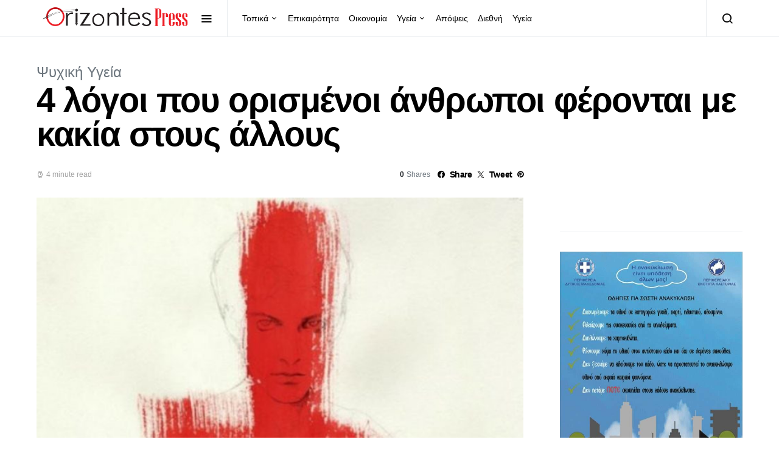

--- FILE ---
content_type: text/html; charset=UTF-8
request_url: https://orizontespress.gr/4-%CE%BB%CF%8C%CE%B3%CE%BF%CE%B9-%CF%80%CE%BF%CF%85-%CE%BF%CF%81%CE%B9%CF%83%CE%BC%CE%AD%CE%BD%CE%BF%CE%B9-%CE%AC%CE%BD%CE%B8%CF%81%CF%89%CF%80%CE%BF%CE%B9-%CF%86%CE%AD%CF%81%CE%BF%CE%BD%CF%84%CE%B1/
body_size: 23994
content:
<!doctype html>
<html lang="el" prefix="og: https://ogp.me/ns#">
<head>
	<meta charset="UTF-8">
	<meta name="viewport" content="width=device-width, initial-scale=1">
	<link rel="profile" href="https://gmpg.org/xfn/11">

	
<!-- Search Engine Optimization by Rank Math - https://rankmath.com/ -->
<title>4 λόγοι που ορισμένοι άνθρωποι φέρονται με κακία στους άλλους - Orizontes</title>
<meta name="description" content="Στην πραγματικότητα, δεν θα υπήρχε καμία πιθανότητα ύπαρξης της κοινωνίας μας, αν ιστορικά οι άνθρωποι δε συνεργάζονταν και δεν τα πήγαιναν καλά μεταξύ τους"/>
<meta name="robots" content="follow, index, max-snippet:-1, max-video-preview:-1, max-image-preview:large"/>
<link rel="canonical" href="https://orizontespress.gr/4-%ce%bb%cf%8c%ce%b3%ce%bf%ce%b9-%cf%80%ce%bf%cf%85-%ce%bf%cf%81%ce%b9%cf%83%ce%bc%ce%ad%ce%bd%ce%bf%ce%b9-%ce%ac%ce%bd%ce%b8%cf%81%cf%89%cf%80%ce%bf%ce%b9-%cf%86%ce%ad%cf%81%ce%bf%ce%bd%cf%84%ce%b1/" />
<meta property="og:locale" content="el_GR" />
<meta property="og:type" content="article" />
<meta property="og:title" content="4 λόγοι που ορισμένοι άνθρωποι φέρονται με κακία στους άλλους - Orizontes" />
<meta property="og:description" content="Στην πραγματικότητα, δεν θα υπήρχε καμία πιθανότητα ύπαρξης της κοινωνίας μας, αν ιστορικά οι άνθρωποι δε συνεργάζονταν και δεν τα πήγαιναν καλά μεταξύ τους" />
<meta property="og:url" content="https://orizontespress.gr/4-%ce%bb%cf%8c%ce%b3%ce%bf%ce%b9-%cf%80%ce%bf%cf%85-%ce%bf%cf%81%ce%b9%cf%83%ce%bc%ce%ad%ce%bd%ce%bf%ce%b9-%ce%ac%ce%bd%ce%b8%cf%81%cf%89%cf%80%ce%bf%ce%b9-%cf%86%ce%ad%cf%81%ce%bf%ce%bd%cf%84%ce%b1/" />
<meta property="og:site_name" content="ΟΡΙΖΟΝΤΕΣ" />
<meta property="article:publisher" content="https://www.facebook.com/OrizontesPress/" />
<meta property="article:author" content="https://www.facebook.com/OrizontesPress" />
<meta property="article:section" content="Ψυχική Υγεία" />
<meta property="fb:app_id" content="1312170539585095" />
<meta property="og:image" content="https://orizontespress.gr/wp-content/uploads/2020/05/evil-person.jpg" />
<meta property="og:image:secure_url" content="https://orizontespress.gr/wp-content/uploads/2020/05/evil-person.jpg" />
<meta property="og:image:width" content="800" />
<meta property="og:image:height" content="582" />
<meta property="og:image:alt" content="4 λόγοι που ορισμένοι άνθρωποι φέρονται με κακία στους άλλους" />
<meta property="og:image:type" content="image/jpeg" />
<meta property="article:published_time" content="2020-05-07T22:00:38+03:00" />
<meta name="twitter:card" content="summary_large_image" />
<meta name="twitter:title" content="4 λόγοι που ορισμένοι άνθρωποι φέρονται με κακία στους άλλους - Orizontes" />
<meta name="twitter:description" content="Στην πραγματικότητα, δεν θα υπήρχε καμία πιθανότητα ύπαρξης της κοινωνίας μας, αν ιστορικά οι άνθρωποι δε συνεργάζονταν και δεν τα πήγαιναν καλά μεταξύ τους" />
<meta name="twitter:image" content="https://orizontespress.gr/wp-content/uploads/2020/05/evil-person.jpg" />
<meta name="twitter:label1" content="Written by" />
<meta name="twitter:data1" content="Ορίζοντες" />
<meta name="twitter:label2" content="Time to read" />
<meta name="twitter:data2" content="4 minutes" />
<script type="application/ld+json" class="rank-math-schema">{"@context":"https://schema.org","@graph":[{"@type":"Place","@id":"https://orizontespress.gr/#place","address":{"@type":"PostalAddress","streetAddress":"Artis 21","addressLocality":"Kastoria","addressRegion":"Kastoria","postalCode":"52100","addressCountry":"GR"}},{"@type":["LocalBusiness","Organization"],"@id":"https://orizontespress.gr/#organization","name":"OrizontesPress","url":"https://orizontespress.gr","sameAs":["https://www.facebook.com/OrizontesPress/"],"email":"info@orizontespress.gr","address":{"@type":"PostalAddress","streetAddress":"Artis 21","addressLocality":"Kastoria","addressRegion":"Kastoria","postalCode":"52100","addressCountry":"GR"},"logo":{"@type":"ImageObject","@id":"https://orizontespress.gr/#logo","url":"https://orizontespress.gr/wp-content/uploads/2022/11/orizontes-press-logo-1.png","contentUrl":"https://orizontespress.gr/wp-content/uploads/2022/11/orizontes-press-logo-1.png","caption":"\u039f\u03a1\u0399\u0396\u039f\u039d\u03a4\u0395\u03a3","inLanguage":"el","width":"3507","height":"2480"},"priceRange":"$","openingHours":["Monday,Tuesday,Wednesday,Thursday,Friday 09:00-17:00"],"location":{"@id":"https://orizontespress.gr/#place"},"image":{"@id":"https://orizontespress.gr/#logo"},"telephone":"+302467024782"},{"@type":"WebSite","@id":"https://orizontespress.gr/#website","url":"https://orizontespress.gr","name":"\u039f\u03a1\u0399\u0396\u039f\u039d\u03a4\u0395\u03a3","publisher":{"@id":"https://orizontespress.gr/#organization"},"inLanguage":"el"},{"@type":"ImageObject","@id":"https://orizontespress.gr/wp-content/uploads/2020/05/evil-person.jpg","url":"https://orizontespress.gr/wp-content/uploads/2020/05/evil-person.jpg","width":"800","height":"582","inLanguage":"el"},{"@type":"WebPage","@id":"https://orizontespress.gr/4-%ce%bb%cf%8c%ce%b3%ce%bf%ce%b9-%cf%80%ce%bf%cf%85-%ce%bf%cf%81%ce%b9%cf%83%ce%bc%ce%ad%ce%bd%ce%bf%ce%b9-%ce%ac%ce%bd%ce%b8%cf%81%cf%89%cf%80%ce%bf%ce%b9-%cf%86%ce%ad%cf%81%ce%bf%ce%bd%cf%84%ce%b1/#webpage","url":"https://orizontespress.gr/4-%ce%bb%cf%8c%ce%b3%ce%bf%ce%b9-%cf%80%ce%bf%cf%85-%ce%bf%cf%81%ce%b9%cf%83%ce%bc%ce%ad%ce%bd%ce%bf%ce%b9-%ce%ac%ce%bd%ce%b8%cf%81%cf%89%cf%80%ce%bf%ce%b9-%cf%86%ce%ad%cf%81%ce%bf%ce%bd%cf%84%ce%b1/","name":"4 \u03bb\u03cc\u03b3\u03bf\u03b9 \u03c0\u03bf\u03c5 \u03bf\u03c1\u03b9\u03c3\u03bc\u03ad\u03bd\u03bf\u03b9 \u03ac\u03bd\u03b8\u03c1\u03c9\u03c0\u03bf\u03b9 \u03c6\u03ad\u03c1\u03bf\u03bd\u03c4\u03b1\u03b9 \u03bc\u03b5 \u03ba\u03b1\u03ba\u03af\u03b1 \u03c3\u03c4\u03bf\u03c5\u03c2 \u03ac\u03bb\u03bb\u03bf\u03c5\u03c2 - Orizontes","datePublished":"2020-05-07T22:00:38+03:00","dateModified":"2020-05-07T22:00:38+03:00","isPartOf":{"@id":"https://orizontespress.gr/#website"},"primaryImageOfPage":{"@id":"https://orizontespress.gr/wp-content/uploads/2020/05/evil-person.jpg"},"inLanguage":"el"},{"@type":"Person","@id":"https://orizontespress.gr/author/orizontes/","name":"\u039f\u03c1\u03af\u03b6\u03bf\u03bd\u03c4\u03b5\u03c2","url":"https://orizontespress.gr/author/orizontes/","image":{"@type":"ImageObject","@id":"https://secure.gravatar.com/avatar/4abe6562c4540c152705a6cf29df09cf?s=96&amp;d=mm&amp;r=g","url":"https://secure.gravatar.com/avatar/4abe6562c4540c152705a6cf29df09cf?s=96&amp;d=mm&amp;r=g","caption":"\u039f\u03c1\u03af\u03b6\u03bf\u03bd\u03c4\u03b5\u03c2","inLanguage":"el"},"sameAs":["https://www.orizontespress.gr","https://www.facebook.com/OrizontesPress"],"worksFor":{"@id":"https://orizontespress.gr/#organization"}},{"@type":"BlogPosting","headline":"4 \u03bb\u03cc\u03b3\u03bf\u03b9 \u03c0\u03bf\u03c5 \u03bf\u03c1\u03b9\u03c3\u03bc\u03ad\u03bd\u03bf\u03b9 \u03ac\u03bd\u03b8\u03c1\u03c9\u03c0\u03bf\u03b9 \u03c6\u03ad\u03c1\u03bf\u03bd\u03c4\u03b1\u03b9 \u03bc\u03b5 \u03ba\u03b1\u03ba\u03af\u03b1 \u03c3\u03c4\u03bf\u03c5\u03c2 \u03ac\u03bb\u03bb\u03bf\u03c5\u03c2 - Orizontes","datePublished":"2020-05-07T22:00:38+03:00","dateModified":"2020-05-07T22:00:38+03:00","author":{"@id":"https://orizontespress.gr/author/orizontes/","name":"\u039f\u03c1\u03af\u03b6\u03bf\u03bd\u03c4\u03b5\u03c2"},"publisher":{"@id":"https://orizontespress.gr/#organization"},"description":"\u03a3\u03c4\u03b7\u03bd \u03c0\u03c1\u03b1\u03b3\u03bc\u03b1\u03c4\u03b9\u03ba\u03cc\u03c4\u03b7\u03c4\u03b1, \u03b4\u03b5\u03bd \u03b8\u03b1 \u03c5\u03c0\u03ae\u03c1\u03c7\u03b5 \u03ba\u03b1\u03bc\u03af\u03b1 \u03c0\u03b9\u03b8\u03b1\u03bd\u03cc\u03c4\u03b7\u03c4\u03b1 \u03cd\u03c0\u03b1\u03c1\u03be\u03b7\u03c2 \u03c4\u03b7\u03c2 \u03ba\u03bf\u03b9\u03bd\u03c9\u03bd\u03af\u03b1\u03c2 \u03bc\u03b1\u03c2, \u03b1\u03bd \u03b9\u03c3\u03c4\u03bf\u03c1\u03b9\u03ba\u03ac \u03bf\u03b9 \u03ac\u03bd\u03b8\u03c1\u03c9\u03c0\u03bf\u03b9 \u03b4\u03b5 \u03c3\u03c5\u03bd\u03b5\u03c1\u03b3\u03ac\u03b6\u03bf\u03bd\u03c4\u03b1\u03bd \u03ba\u03b1\u03b9 \u03b4\u03b5\u03bd \u03c4\u03b1 \u03c0\u03ae\u03b3\u03b1\u03b9\u03bd\u03b1\u03bd \u03ba\u03b1\u03bb\u03ac \u03bc\u03b5\u03c4\u03b1\u03be\u03cd \u03c4\u03bf\u03c5\u03c2","name":"4 \u03bb\u03cc\u03b3\u03bf\u03b9 \u03c0\u03bf\u03c5 \u03bf\u03c1\u03b9\u03c3\u03bc\u03ad\u03bd\u03bf\u03b9 \u03ac\u03bd\u03b8\u03c1\u03c9\u03c0\u03bf\u03b9 \u03c6\u03ad\u03c1\u03bf\u03bd\u03c4\u03b1\u03b9 \u03bc\u03b5 \u03ba\u03b1\u03ba\u03af\u03b1 \u03c3\u03c4\u03bf\u03c5\u03c2 \u03ac\u03bb\u03bb\u03bf\u03c5\u03c2 - Orizontes","@id":"https://orizontespress.gr/4-%ce%bb%cf%8c%ce%b3%ce%bf%ce%b9-%cf%80%ce%bf%cf%85-%ce%bf%cf%81%ce%b9%cf%83%ce%bc%ce%ad%ce%bd%ce%bf%ce%b9-%ce%ac%ce%bd%ce%b8%cf%81%cf%89%cf%80%ce%bf%ce%b9-%cf%86%ce%ad%cf%81%ce%bf%ce%bd%cf%84%ce%b1/#richSnippet","isPartOf":{"@id":"https://orizontespress.gr/4-%ce%bb%cf%8c%ce%b3%ce%bf%ce%b9-%cf%80%ce%bf%cf%85-%ce%bf%cf%81%ce%b9%cf%83%ce%bc%ce%ad%ce%bd%ce%bf%ce%b9-%ce%ac%ce%bd%ce%b8%cf%81%cf%89%cf%80%ce%bf%ce%b9-%cf%86%ce%ad%cf%81%ce%bf%ce%bd%cf%84%ce%b1/#webpage"},"image":{"@id":"https://orizontespress.gr/wp-content/uploads/2020/05/evil-person.jpg"},"inLanguage":"el","mainEntityOfPage":{"@id":"https://orizontespress.gr/4-%ce%bb%cf%8c%ce%b3%ce%bf%ce%b9-%cf%80%ce%bf%cf%85-%ce%bf%cf%81%ce%b9%cf%83%ce%bc%ce%ad%ce%bd%ce%bf%ce%b9-%ce%ac%ce%bd%ce%b8%cf%81%cf%89%cf%80%ce%bf%ce%b9-%cf%86%ce%ad%cf%81%ce%bf%ce%bd%cf%84%ce%b1/#webpage"}}]}</script>
<!-- /Rank Math WordPress SEO plugin -->

<link rel='dns-prefetch' href='//stats.wp.com' />
<link rel='dns-prefetch' href='//widgets.wp.com' />
<link rel='dns-prefetch' href='//s0.wp.com' />
<link rel='dns-prefetch' href='//0.gravatar.com' />
<link rel='dns-prefetch' href='//1.gravatar.com' />
<link rel='dns-prefetch' href='//2.gravatar.com' />
<link rel="alternate" type="application/rss+xml" title="Ροή RSS &raquo; Orizontes" href="https://orizontespress.gr/feed/" />
<link rel="alternate" type="application/rss+xml" title="Ροή Σχολίων &raquo; Orizontes" href="https://orizontespress.gr/comments/feed/" />
<link rel="alternate" type="application/rss+xml" title="Ροή Σχολίων Orizontes &raquo; 4 λόγοι που ορισμένοι άνθρωποι φέρονται με κακία στους άλλους" href="https://orizontespress.gr/4-%ce%bb%cf%8c%ce%b3%ce%bf%ce%b9-%cf%80%ce%bf%cf%85-%ce%bf%cf%81%ce%b9%cf%83%ce%bc%ce%ad%ce%bd%ce%bf%ce%b9-%ce%ac%ce%bd%ce%b8%cf%81%cf%89%cf%80%ce%bf%ce%b9-%cf%86%ce%ad%cf%81%ce%bf%ce%bd%cf%84%ce%b1/feed/" />
<script type="1fcab05d7b804ced2e64ee69-text/javascript">
window._wpemojiSettings = {"baseUrl":"https:\/\/s.w.org\/images\/core\/emoji\/14.0.0\/72x72\/","ext":".png","svgUrl":"https:\/\/s.w.org\/images\/core\/emoji\/14.0.0\/svg\/","svgExt":".svg","source":{"concatemoji":"https:\/\/orizontespress.gr\/wp-includes\/js\/wp-emoji-release.min.js?ver=6.4.7"}};
/*! This file is auto-generated */
!function(i,n){var o,s,e;function c(e){try{var t={supportTests:e,timestamp:(new Date).valueOf()};sessionStorage.setItem(o,JSON.stringify(t))}catch(e){}}function p(e,t,n){e.clearRect(0,0,e.canvas.width,e.canvas.height),e.fillText(t,0,0);var t=new Uint32Array(e.getImageData(0,0,e.canvas.width,e.canvas.height).data),r=(e.clearRect(0,0,e.canvas.width,e.canvas.height),e.fillText(n,0,0),new Uint32Array(e.getImageData(0,0,e.canvas.width,e.canvas.height).data));return t.every(function(e,t){return e===r[t]})}function u(e,t,n){switch(t){case"flag":return n(e,"\ud83c\udff3\ufe0f\u200d\u26a7\ufe0f","\ud83c\udff3\ufe0f\u200b\u26a7\ufe0f")?!1:!n(e,"\ud83c\uddfa\ud83c\uddf3","\ud83c\uddfa\u200b\ud83c\uddf3")&&!n(e,"\ud83c\udff4\udb40\udc67\udb40\udc62\udb40\udc65\udb40\udc6e\udb40\udc67\udb40\udc7f","\ud83c\udff4\u200b\udb40\udc67\u200b\udb40\udc62\u200b\udb40\udc65\u200b\udb40\udc6e\u200b\udb40\udc67\u200b\udb40\udc7f");case"emoji":return!n(e,"\ud83e\udef1\ud83c\udffb\u200d\ud83e\udef2\ud83c\udfff","\ud83e\udef1\ud83c\udffb\u200b\ud83e\udef2\ud83c\udfff")}return!1}function f(e,t,n){var r="undefined"!=typeof WorkerGlobalScope&&self instanceof WorkerGlobalScope?new OffscreenCanvas(300,150):i.createElement("canvas"),a=r.getContext("2d",{willReadFrequently:!0}),o=(a.textBaseline="top",a.font="600 32px Arial",{});return e.forEach(function(e){o[e]=t(a,e,n)}),o}function t(e){var t=i.createElement("script");t.src=e,t.defer=!0,i.head.appendChild(t)}"undefined"!=typeof Promise&&(o="wpEmojiSettingsSupports",s=["flag","emoji"],n.supports={everything:!0,everythingExceptFlag:!0},e=new Promise(function(e){i.addEventListener("DOMContentLoaded",e,{once:!0})}),new Promise(function(t){var n=function(){try{var e=JSON.parse(sessionStorage.getItem(o));if("object"==typeof e&&"number"==typeof e.timestamp&&(new Date).valueOf()<e.timestamp+604800&&"object"==typeof e.supportTests)return e.supportTests}catch(e){}return null}();if(!n){if("undefined"!=typeof Worker&&"undefined"!=typeof OffscreenCanvas&&"undefined"!=typeof URL&&URL.createObjectURL&&"undefined"!=typeof Blob)try{var e="postMessage("+f.toString()+"("+[JSON.stringify(s),u.toString(),p.toString()].join(",")+"));",r=new Blob([e],{type:"text/javascript"}),a=new Worker(URL.createObjectURL(r),{name:"wpTestEmojiSupports"});return void(a.onmessage=function(e){c(n=e.data),a.terminate(),t(n)})}catch(e){}c(n=f(s,u,p))}t(n)}).then(function(e){for(var t in e)n.supports[t]=e[t],n.supports.everything=n.supports.everything&&n.supports[t],"flag"!==t&&(n.supports.everythingExceptFlag=n.supports.everythingExceptFlag&&n.supports[t]);n.supports.everythingExceptFlag=n.supports.everythingExceptFlag&&!n.supports.flag,n.DOMReady=!1,n.readyCallback=function(){n.DOMReady=!0}}).then(function(){return e}).then(function(){var e;n.supports.everything||(n.readyCallback(),(e=n.source||{}).concatemoji?t(e.concatemoji):e.wpemoji&&e.twemoji&&(t(e.twemoji),t(e.wpemoji)))}))}((window,document),window._wpemojiSettings);
</script>
<link rel='alternate stylesheet' id='powerkit-icons-css' href='https://orizontespress.gr/wp-content/plugins/powerkit/assets/fonts/powerkit-icons.woff?ver=3.0.2' as='font' type='font/wof' crossorigin />
<link rel='stylesheet' id='powerkit-css' href='https://orizontespress.gr/wp-content/plugins/powerkit/assets/css/powerkit.css?ver=3.0.2' media='all' />
<style id='wp-emoji-styles-inline-css'>

	img.wp-smiley, img.emoji {
		display: inline !important;
		border: none !important;
		box-shadow: none !important;
		height: 1em !important;
		width: 1em !important;
		margin: 0 0.07em !important;
		vertical-align: -0.1em !important;
		background: none !important;
		padding: 0 !important;
	}
</style>
<link rel='stylesheet' id='wp-block-library-css' href='https://orizontespress.gr/wp-includes/css/dist/block-library/style.min.css?ver=6.4.7' media='all' />
<link rel='stylesheet' id='mediaelement-css' href='https://orizontespress.gr/wp-includes/js/mediaelement/mediaelementplayer-legacy.min.css?ver=4.2.17' media='all' />
<link rel='stylesheet' id='wp-mediaelement-css' href='https://orizontespress.gr/wp-includes/js/mediaelement/wp-mediaelement.min.css?ver=6.4.7' media='all' />
<style id='jetpack-sharing-buttons-style-inline-css'>
.jetpack-sharing-buttons__services-list{display:flex;flex-direction:row;flex-wrap:wrap;gap:0;list-style-type:none;margin:5px;padding:0}.jetpack-sharing-buttons__services-list.has-small-icon-size{font-size:12px}.jetpack-sharing-buttons__services-list.has-normal-icon-size{font-size:16px}.jetpack-sharing-buttons__services-list.has-large-icon-size{font-size:24px}.jetpack-sharing-buttons__services-list.has-huge-icon-size{font-size:36px}@media print{.jetpack-sharing-buttons__services-list{display:none!important}}.editor-styles-wrapper .wp-block-jetpack-sharing-buttons{gap:0;padding-inline-start:0}ul.jetpack-sharing-buttons__services-list.has-background{padding:1.25em 2.375em}
</style>
<style id='classic-theme-styles-inline-css'>
/*! This file is auto-generated */
.wp-block-button__link{color:#fff;background-color:#32373c;border-radius:9999px;box-shadow:none;text-decoration:none;padding:calc(.667em + 2px) calc(1.333em + 2px);font-size:1.125em}.wp-block-file__button{background:#32373c;color:#fff;text-decoration:none}
</style>
<style id='global-styles-inline-css'>
body{--wp--preset--color--black: #000000;--wp--preset--color--cyan-bluish-gray: #abb8c3;--wp--preset--color--white: #ffffff;--wp--preset--color--pale-pink: #f78da7;--wp--preset--color--vivid-red: #cf2e2e;--wp--preset--color--luminous-vivid-orange: #ff6900;--wp--preset--color--luminous-vivid-amber: #fcb900;--wp--preset--color--light-green-cyan: #7bdcb5;--wp--preset--color--vivid-green-cyan: #00d084;--wp--preset--color--pale-cyan-blue: #8ed1fc;--wp--preset--color--vivid-cyan-blue: #0693e3;--wp--preset--color--vivid-purple: #9b51e0;--wp--preset--gradient--vivid-cyan-blue-to-vivid-purple: linear-gradient(135deg,rgba(6,147,227,1) 0%,rgb(155,81,224) 100%);--wp--preset--gradient--light-green-cyan-to-vivid-green-cyan: linear-gradient(135deg,rgb(122,220,180) 0%,rgb(0,208,130) 100%);--wp--preset--gradient--luminous-vivid-amber-to-luminous-vivid-orange: linear-gradient(135deg,rgba(252,185,0,1) 0%,rgba(255,105,0,1) 100%);--wp--preset--gradient--luminous-vivid-orange-to-vivid-red: linear-gradient(135deg,rgba(255,105,0,1) 0%,rgb(207,46,46) 100%);--wp--preset--gradient--very-light-gray-to-cyan-bluish-gray: linear-gradient(135deg,rgb(238,238,238) 0%,rgb(169,184,195) 100%);--wp--preset--gradient--cool-to-warm-spectrum: linear-gradient(135deg,rgb(74,234,220) 0%,rgb(151,120,209) 20%,rgb(207,42,186) 40%,rgb(238,44,130) 60%,rgb(251,105,98) 80%,rgb(254,248,76) 100%);--wp--preset--gradient--blush-light-purple: linear-gradient(135deg,rgb(255,206,236) 0%,rgb(152,150,240) 100%);--wp--preset--gradient--blush-bordeaux: linear-gradient(135deg,rgb(254,205,165) 0%,rgb(254,45,45) 50%,rgb(107,0,62) 100%);--wp--preset--gradient--luminous-dusk: linear-gradient(135deg,rgb(255,203,112) 0%,rgb(199,81,192) 50%,rgb(65,88,208) 100%);--wp--preset--gradient--pale-ocean: linear-gradient(135deg,rgb(255,245,203) 0%,rgb(182,227,212) 50%,rgb(51,167,181) 100%);--wp--preset--gradient--electric-grass: linear-gradient(135deg,rgb(202,248,128) 0%,rgb(113,206,126) 100%);--wp--preset--gradient--midnight: linear-gradient(135deg,rgb(2,3,129) 0%,rgb(40,116,252) 100%);--wp--preset--font-size--small: 13px;--wp--preset--font-size--medium: 20px;--wp--preset--font-size--large: 36px;--wp--preset--font-size--x-large: 42px;--wp--preset--spacing--20: 0.44rem;--wp--preset--spacing--30: 0.67rem;--wp--preset--spacing--40: 1rem;--wp--preset--spacing--50: 1.5rem;--wp--preset--spacing--60: 2.25rem;--wp--preset--spacing--70: 3.38rem;--wp--preset--spacing--80: 5.06rem;--wp--preset--shadow--natural: 6px 6px 9px rgba(0, 0, 0, 0.2);--wp--preset--shadow--deep: 12px 12px 50px rgba(0, 0, 0, 0.4);--wp--preset--shadow--sharp: 6px 6px 0px rgba(0, 0, 0, 0.2);--wp--preset--shadow--outlined: 6px 6px 0px -3px rgba(255, 255, 255, 1), 6px 6px rgba(0, 0, 0, 1);--wp--preset--shadow--crisp: 6px 6px 0px rgba(0, 0, 0, 1);}:where(.is-layout-flex){gap: 0.5em;}:where(.is-layout-grid){gap: 0.5em;}body .is-layout-flow > .alignleft{float: left;margin-inline-start: 0;margin-inline-end: 2em;}body .is-layout-flow > .alignright{float: right;margin-inline-start: 2em;margin-inline-end: 0;}body .is-layout-flow > .aligncenter{margin-left: auto !important;margin-right: auto !important;}body .is-layout-constrained > .alignleft{float: left;margin-inline-start: 0;margin-inline-end: 2em;}body .is-layout-constrained > .alignright{float: right;margin-inline-start: 2em;margin-inline-end: 0;}body .is-layout-constrained > .aligncenter{margin-left: auto !important;margin-right: auto !important;}body .is-layout-constrained > :where(:not(.alignleft):not(.alignright):not(.alignfull)){max-width: var(--wp--style--global--content-size);margin-left: auto !important;margin-right: auto !important;}body .is-layout-constrained > .alignwide{max-width: var(--wp--style--global--wide-size);}body .is-layout-flex{display: flex;}body .is-layout-flex{flex-wrap: wrap;align-items: center;}body .is-layout-flex > *{margin: 0;}body .is-layout-grid{display: grid;}body .is-layout-grid > *{margin: 0;}:where(.wp-block-columns.is-layout-flex){gap: 2em;}:where(.wp-block-columns.is-layout-grid){gap: 2em;}:where(.wp-block-post-template.is-layout-flex){gap: 1.25em;}:where(.wp-block-post-template.is-layout-grid){gap: 1.25em;}.has-black-color{color: var(--wp--preset--color--black) !important;}.has-cyan-bluish-gray-color{color: var(--wp--preset--color--cyan-bluish-gray) !important;}.has-white-color{color: var(--wp--preset--color--white) !important;}.has-pale-pink-color{color: var(--wp--preset--color--pale-pink) !important;}.has-vivid-red-color{color: var(--wp--preset--color--vivid-red) !important;}.has-luminous-vivid-orange-color{color: var(--wp--preset--color--luminous-vivid-orange) !important;}.has-luminous-vivid-amber-color{color: var(--wp--preset--color--luminous-vivid-amber) !important;}.has-light-green-cyan-color{color: var(--wp--preset--color--light-green-cyan) !important;}.has-vivid-green-cyan-color{color: var(--wp--preset--color--vivid-green-cyan) !important;}.has-pale-cyan-blue-color{color: var(--wp--preset--color--pale-cyan-blue) !important;}.has-vivid-cyan-blue-color{color: var(--wp--preset--color--vivid-cyan-blue) !important;}.has-vivid-purple-color{color: var(--wp--preset--color--vivid-purple) !important;}.has-black-background-color{background-color: var(--wp--preset--color--black) !important;}.has-cyan-bluish-gray-background-color{background-color: var(--wp--preset--color--cyan-bluish-gray) !important;}.has-white-background-color{background-color: var(--wp--preset--color--white) !important;}.has-pale-pink-background-color{background-color: var(--wp--preset--color--pale-pink) !important;}.has-vivid-red-background-color{background-color: var(--wp--preset--color--vivid-red) !important;}.has-luminous-vivid-orange-background-color{background-color: var(--wp--preset--color--luminous-vivid-orange) !important;}.has-luminous-vivid-amber-background-color{background-color: var(--wp--preset--color--luminous-vivid-amber) !important;}.has-light-green-cyan-background-color{background-color: var(--wp--preset--color--light-green-cyan) !important;}.has-vivid-green-cyan-background-color{background-color: var(--wp--preset--color--vivid-green-cyan) !important;}.has-pale-cyan-blue-background-color{background-color: var(--wp--preset--color--pale-cyan-blue) !important;}.has-vivid-cyan-blue-background-color{background-color: var(--wp--preset--color--vivid-cyan-blue) !important;}.has-vivid-purple-background-color{background-color: var(--wp--preset--color--vivid-purple) !important;}.has-black-border-color{border-color: var(--wp--preset--color--black) !important;}.has-cyan-bluish-gray-border-color{border-color: var(--wp--preset--color--cyan-bluish-gray) !important;}.has-white-border-color{border-color: var(--wp--preset--color--white) !important;}.has-pale-pink-border-color{border-color: var(--wp--preset--color--pale-pink) !important;}.has-vivid-red-border-color{border-color: var(--wp--preset--color--vivid-red) !important;}.has-luminous-vivid-orange-border-color{border-color: var(--wp--preset--color--luminous-vivid-orange) !important;}.has-luminous-vivid-amber-border-color{border-color: var(--wp--preset--color--luminous-vivid-amber) !important;}.has-light-green-cyan-border-color{border-color: var(--wp--preset--color--light-green-cyan) !important;}.has-vivid-green-cyan-border-color{border-color: var(--wp--preset--color--vivid-green-cyan) !important;}.has-pale-cyan-blue-border-color{border-color: var(--wp--preset--color--pale-cyan-blue) !important;}.has-vivid-cyan-blue-border-color{border-color: var(--wp--preset--color--vivid-cyan-blue) !important;}.has-vivid-purple-border-color{border-color: var(--wp--preset--color--vivid-purple) !important;}.has-vivid-cyan-blue-to-vivid-purple-gradient-background{background: var(--wp--preset--gradient--vivid-cyan-blue-to-vivid-purple) !important;}.has-light-green-cyan-to-vivid-green-cyan-gradient-background{background: var(--wp--preset--gradient--light-green-cyan-to-vivid-green-cyan) !important;}.has-luminous-vivid-amber-to-luminous-vivid-orange-gradient-background{background: var(--wp--preset--gradient--luminous-vivid-amber-to-luminous-vivid-orange) !important;}.has-luminous-vivid-orange-to-vivid-red-gradient-background{background: var(--wp--preset--gradient--luminous-vivid-orange-to-vivid-red) !important;}.has-very-light-gray-to-cyan-bluish-gray-gradient-background{background: var(--wp--preset--gradient--very-light-gray-to-cyan-bluish-gray) !important;}.has-cool-to-warm-spectrum-gradient-background{background: var(--wp--preset--gradient--cool-to-warm-spectrum) !important;}.has-blush-light-purple-gradient-background{background: var(--wp--preset--gradient--blush-light-purple) !important;}.has-blush-bordeaux-gradient-background{background: var(--wp--preset--gradient--blush-bordeaux) !important;}.has-luminous-dusk-gradient-background{background: var(--wp--preset--gradient--luminous-dusk) !important;}.has-pale-ocean-gradient-background{background: var(--wp--preset--gradient--pale-ocean) !important;}.has-electric-grass-gradient-background{background: var(--wp--preset--gradient--electric-grass) !important;}.has-midnight-gradient-background{background: var(--wp--preset--gradient--midnight) !important;}.has-small-font-size{font-size: var(--wp--preset--font-size--small) !important;}.has-medium-font-size{font-size: var(--wp--preset--font-size--medium) !important;}.has-large-font-size{font-size: var(--wp--preset--font-size--large) !important;}.has-x-large-font-size{font-size: var(--wp--preset--font-size--x-large) !important;}
.wp-block-navigation a:where(:not(.wp-element-button)){color: inherit;}
:where(.wp-block-post-template.is-layout-flex){gap: 1.25em;}:where(.wp-block-post-template.is-layout-grid){gap: 1.25em;}
:where(.wp-block-columns.is-layout-flex){gap: 2em;}:where(.wp-block-columns.is-layout-grid){gap: 2em;}
.wp-block-pullquote{font-size: 1.5em;line-height: 1.6;}
</style>
<link rel='stylesheet' id='powerkit-author-box-css' href='https://orizontespress.gr/wp-content/plugins/powerkit/modules/author-box/public/css/public-powerkit-author-box.css?ver=3.0.2' media='all' />
<link rel='stylesheet' id='powerkit-basic-elements-css' href='https://orizontespress.gr/wp-content/plugins/powerkit/modules/basic-elements/public/css/public-powerkit-basic-elements.css?ver=3.0.2' media='screen' />
<link rel='stylesheet' id='powerkit-coming-soon-css' href='https://orizontespress.gr/wp-content/plugins/powerkit/modules/coming-soon/public/css/public-powerkit-coming-soon.css?ver=3.0.2' media='all' />
<link rel='stylesheet' id='powerkit-content-formatting-css' href='https://orizontespress.gr/wp-content/plugins/powerkit/modules/content-formatting/public/css/public-powerkit-content-formatting.css?ver=3.0.2' media='all' />
<link rel='stylesheet' id='powerkit-сontributors-css' href='https://orizontespress.gr/wp-content/plugins/powerkit/modules/contributors/public/css/public-powerkit-contributors.css?ver=3.0.2' media='all' />
<link rel='stylesheet' id='powerkit-facebook-css' href='https://orizontespress.gr/wp-content/plugins/powerkit/modules/facebook/public/css/public-powerkit-facebook.css?ver=3.0.2' media='all' />
<link rel='stylesheet' id='powerkit-featured-categories-css' href='https://orizontespress.gr/wp-content/plugins/powerkit/modules/featured-categories/public/css/public-powerkit-featured-categories.css?ver=3.0.2' media='all' />
<link rel='stylesheet' id='powerkit-inline-posts-css' href='https://orizontespress.gr/wp-content/plugins/powerkit/modules/inline-posts/public/css/public-powerkit-inline-posts.css?ver=3.0.2' media='all' />
<link rel='stylesheet' id='powerkit-instagram-css' href='https://orizontespress.gr/wp-content/plugins/powerkit/modules/instagram/public/css/public-powerkit-instagram.css?ver=3.0.2' media='all' />
<link rel='stylesheet' id='powerkit-justified-gallery-css' href='https://orizontespress.gr/wp-content/plugins/powerkit/modules/justified-gallery/public/css/public-powerkit-justified-gallery.css?ver=3.0.2' media='all' />
<link rel='stylesheet' id='glightbox-css' href='https://orizontespress.gr/wp-content/plugins/powerkit/modules/lightbox/public/css/glightbox.min.css?ver=3.0.2' media='all' />
<link rel='stylesheet' id='powerkit-lightbox-css' href='https://orizontespress.gr/wp-content/plugins/powerkit/modules/lightbox/public/css/public-powerkit-lightbox.css?ver=3.0.2' media='all' />
<link rel='stylesheet' id='powerkit-opt-in-forms-css' href='https://orizontespress.gr/wp-content/plugins/powerkit/modules/opt-in-forms/public/css/public-powerkit-opt-in-forms.css?ver=3.0.2' media='all' />
<link rel='stylesheet' id='powerkit-pinterest-css' href='https://orizontespress.gr/wp-content/plugins/powerkit/modules/pinterest/public/css/public-powerkit-pinterest.css?ver=3.0.2' media='all' />
<link rel='stylesheet' id='powerkit-scroll-to-top-css' href='https://orizontespress.gr/wp-content/plugins/powerkit/modules/scroll-to-top/public/css/public-powerkit-scroll-to-top.css?ver=3.0.2' media='all' />
<link rel='stylesheet' id='powerkit-share-buttons-css' href='https://orizontespress.gr/wp-content/plugins/powerkit/modules/share-buttons/public/css/public-powerkit-share-buttons.css?ver=3.0.2' media='all' />
<link rel='stylesheet' id='powerkit-slider-gallery-css' href='https://orizontespress.gr/wp-content/plugins/powerkit/modules/slider-gallery/public/css/public-powerkit-slider-gallery.css?ver=3.0.2' media='all' />
<link rel='stylesheet' id='powerkit-social-links-css' href='https://orizontespress.gr/wp-content/plugins/powerkit/modules/social-links/public/css/public-powerkit-social-links.css?ver=3.0.2' media='all' />
<link rel='stylesheet' id='powerkit-table-of-contents-css' href='https://orizontespress.gr/wp-content/plugins/powerkit/modules/table-of-contents/public/css/public-powerkit-table-of-contents.css?ver=3.0.2' media='all' />
<link rel='stylesheet' id='powerkit-twitter-css' href='https://orizontespress.gr/wp-content/plugins/powerkit/modules/twitter/public/css/public-powerkit-twitter.css?ver=3.0.2' media='all' />
<link rel='stylesheet' id='powerkit-widget-about-css' href='https://orizontespress.gr/wp-content/plugins/powerkit/modules/widget-about/public/css/public-powerkit-widget-about.css?ver=3.0.2' media='all' />
<link rel='stylesheet' id='csco-styles-css' href='https://orizontespress.gr/wp-content/themes/spotlight/style.css?ver=1.7.1' media='all' />
<link rel='stylesheet' id='jetpack_css-css' href='https://orizontespress.gr/wp-content/plugins/jetpack/css/jetpack.css?ver=13.6' media='all' />
<script src="https://orizontespress.gr/wp-includes/js/jquery/jquery.min.js?ver=3.7.1" id="jquery-core-js" type="1fcab05d7b804ced2e64ee69-text/javascript"></script>
<script src="https://orizontespress.gr/wp-includes/js/jquery/jquery-migrate.min.js?ver=3.4.1" id="jquery-migrate-js" type="1fcab05d7b804ced2e64ee69-text/javascript"></script>
<link rel="https://api.w.org/" href="https://orizontespress.gr/wp-json/" /><link rel="alternate" type="application/json" href="https://orizontespress.gr/wp-json/wp/v2/posts/98110" /><link rel="EditURI" type="application/rsd+xml" title="RSD" href="https://orizontespress.gr/xmlrpc.php?rsd" />
<meta name="generator" content="WordPress 6.4.7" />
<link rel='shortlink' href='https://wp.me/p8m8zL-pwq' />
<link rel="alternate" type="application/json+oembed" href="https://orizontespress.gr/wp-json/oembed/1.0/embed?url=https%3A%2F%2Forizontespress.gr%2F4-%25ce%25bb%25cf%258c%25ce%25b3%25ce%25bf%25ce%25b9-%25cf%2580%25ce%25bf%25cf%2585-%25ce%25bf%25cf%2581%25ce%25b9%25cf%2583%25ce%25bc%25ce%25ad%25ce%25bd%25ce%25bf%25ce%25b9-%25ce%25ac%25ce%25bd%25ce%25b8%25cf%2581%25cf%2589%25cf%2580%25ce%25bf%25ce%25b9-%25cf%2586%25ce%25ad%25cf%2581%25ce%25bf%25ce%25bd%25cf%2584%25ce%25b1%2F" />
<link rel="alternate" type="text/xml+oembed" href="https://orizontespress.gr/wp-json/oembed/1.0/embed?url=https%3A%2F%2Forizontespress.gr%2F4-%25ce%25bb%25cf%258c%25ce%25b3%25ce%25bf%25ce%25b9-%25cf%2580%25ce%25bf%25cf%2585-%25ce%25bf%25cf%2581%25ce%25b9%25cf%2583%25ce%25bc%25ce%25ad%25ce%25bd%25ce%25bf%25ce%25b9-%25ce%25ac%25ce%25bd%25ce%25b8%25cf%2581%25cf%2589%25cf%2580%25ce%25bf%25ce%25b9-%25cf%2586%25ce%25ad%25cf%2581%25ce%25bf%25ce%25bd%25cf%2584%25ce%25b1%2F&#038;format=xml" />
	<style>img#wpstats{display:none}</style>
		<meta name="generator" content="Elementor 3.21.3; features: e_optimized_assets_loading, e_optimized_css_loading, additional_custom_breakpoints; settings: css_print_method-external, google_font-enabled, font_display-auto">
<link rel="icon" href="https://orizontespress.gr/wp-content/uploads/2022/07/cropped-512-1-32x32.png" sizes="32x32" />
<link rel="icon" href="https://orizontespress.gr/wp-content/uploads/2022/07/cropped-512-1-192x192.png" sizes="192x192" />
<link rel="apple-touch-icon" href="https://orizontespress.gr/wp-content/uploads/2022/07/cropped-512-1-180x180.png" />
<meta name="msapplication-TileImage" content="https://orizontespress.gr/wp-content/uploads/2022/07/cropped-512-1-270x270.png" />
<style id="kirki-inline-styles">a:hover, .entry-content a, .must-log-in a, blockquote:before, .cs-bg-dark .footer-title, .cs-bg-dark .pk-social-links-scheme-bold:not(.pk-social-links-scheme-light-rounded) .pk-social-links-link .pk-social-links-icon{color:#c10303;}.wp-block-button .wp-block-button__link:not(.has-background), button, .button, input[type="button"], input[type="reset"], input[type="submit"], .cs-bg-dark .pk-social-links-scheme-light-rounded .pk-social-links-link:hover .pk-social-links-icon, article .cs-overlay .post-categories a:hover, .post-format-icon > a:hover, .cs-list-articles > li > a:hover:before, .pk-bg-primary, .pk-button-primary, .pk-badge-primary, h2.pk-heading-numbered:before, .pk-post-item .pk-post-thumbnail a:hover .pk-post-number, .post-comments-show button{background-color:#c10303;}.pk-bg-overlay, .pk-zoom-icon-popup:after{background-color:rgba(0,0,0,0.25);}.navbar-primary, .header-default .offcanvas-header{background-color:#ffffff;}.navbar-nav .sub-menu, .navbar-nav .cs-mega-menu-has-categories .cs-mm-categories, .navbar-primary .navbar-dropdown-container{background-color:#0a0a0a;}.navbar-nav > li.menu-item-has-children > .sub-menu:after, .navbar-primary .navbar-dropdown-container:after{border-bottom-color:#0a0a0a;}.site-footer{background-color:#ffffff;}body{font-family:-apple-system, BlinkMacSystemFont, "Segoe UI", Roboto, Oxygen-Sans, Ubuntu, Cantarell, "Helvetica Neue", sans-serif;font-size:1rem;font-weight:400;letter-spacing:0px;}.cs-font-primary, button, .button, input[type="button"], input[type="reset"], input[type="submit"], .no-comments, .text-action, .cs-link-more, .share-total, .nav-links, .comment-reply-link, .post-tags a, .post-sidebar-tags a, .tagcloud a, .read-more, .navigation.pagination .nav-links > span, .navigation.pagination .nav-links > a, .pk-font-primary, .navbar-dropdown-btn-follow{font-family:-apple-system, BlinkMacSystemFont, "Segoe UI", Roboto, Oxygen-Sans, Ubuntu, Cantarell, "Helvetica Neue", sans-serif;font-size:0.875rem;font-weight:700;letter-spacing:-0.025em;text-transform:none;}label, .cs-font-secondary, .post-meta, .archive-count, .page-subtitle, .site-description, figcaption, .wp-block-image figcaption, .wp-block-audio figcaption, .wp-block-embed figcaption, .wp-block-pullquote cite, .wp-block-pullquote footer, .wp-block-pullquote .wp-block-pullquote__citation, .wp-block-quote cite, .post-format-icon, .comment-metadata, .says, .logged-in-as, .must-log-in, .wp-caption-text, .widget_rss ul li .rss-date, blockquote cite, div[class*="meta-"], span[class*="meta-"], small, .post-sidebar-shares .total-shares, .cs-breadcrumbs, .cs-homepage-category-count, .pk-font-secondary{font-family:-apple-system, BlinkMacSystemFont, "Segoe UI", Roboto, Oxygen-Sans, Ubuntu, Cantarell, "Helvetica Neue", sans-serif;font-size:0.75rem;font-weight:400;letter-spacing:0px;text-transform:none;}.entry-content{font-family:inherit;font-size:inherit;font-weight:inherit;letter-spacing:inherit;}h1, h2, h3, h4, h5, h6, .h1, .h2, .h3, .h4, .h5, .h6, .site-title, .comment-author .fn, blockquote, .wp-block-quote, .wp-block-cover .wp-block-cover-image-text, .wp-block-cover .wp-block-cover-text, .wp-block-cover h2, .wp-block-cover-image .wp-block-cover-image-text, .wp-block-cover-image .wp-block-cover-text, .wp-block-cover-image h2, .wp-block-pullquote p, p.has-drop-cap:not(:focus):first-letter, .pk-font-heading, .post-sidebar-date .reader-text{font-family:-apple-system, BlinkMacSystemFont, "Segoe UI", Roboto, Oxygen-Sans, Ubuntu, Cantarell, "Helvetica Neue", sans-serif;font-weight:700;letter-spacing:-0.025em;text-transform:none;}.title-block, .pk-font-block{font-family:-apple-system, BlinkMacSystemFont, "Segoe UI", Roboto, Oxygen-Sans, Ubuntu, Cantarell, "Helvetica Neue", sans-serif;font-size:0.76rem;font-weight:400;letter-spacing:0px;text-transform:uppercase;color:#000000;}.navbar-nav > li > a, .cs-mega-menu-child > a, .widget_archive li, .widget_categories li, .widget_meta li a, .widget_nav_menu .menu > li > a, .widget_pages .page_item a{font-family:-apple-system, BlinkMacSystemFont, "Segoe UI", Roboto, Oxygen-Sans, Ubuntu, Cantarell, "Helvetica Neue", sans-serif;font-size:0.875rem;font-weight:400;letter-spacing:0px;text-transform:none;}.navbar-nav .sub-menu > li > a, .widget_categories .children li a, .widget_nav_menu .sub-menu > li > a{font-family:-apple-system, BlinkMacSystemFont, "Segoe UI", Roboto, Oxygen-Sans, Ubuntu, Cantarell, "Helvetica Neue", sans-serif;font-size:0.875rem;font-weight:400;letter-spacing:0px;text-transform:none;}</style>	
	
	<!-- Google Tag Manager -->
<script type="1fcab05d7b804ced2e64ee69-text/javascript">(function(w,d,s,l,i){w[l]=w[l]||[];w[l].push({'gtm.start':
new Date().getTime(),event:'gtm.js'});var f=d.getElementsByTagName(s)[0],
j=d.createElement(s),dl=l!='dataLayer'?'&l='+l:'';j.async=true;j.src=
'https://www.googletagmanager.com/gtm.js?id='+i+dl;f.parentNode.insertBefore(j,f);
})(window,document,'script','dataLayer','GTM-556FF75');</script>
<!-- End Google Tag Manager -->
	
	
</head>

<body class="post-template-default single single-post postid-98110 single-format-standard wp-custom-logo wp-embed-responsive cs-page-layout-right header-default navbar-sticky-enabled navbar-smart-enabled sticky-sidebar-enabled stick-to-bottom block-align-enabled elementor-default elementor-kit-159565">

	<div class="site-overlay"></div>

	<div class="offcanvas">

		<div class="offcanvas-header">

			
			<nav class="navbar navbar-offcanvas">

									<a class="navbar-brand" href="https://orizontespress.gr/" rel="home">
						<img src="https://orizontespress.gr/wp-content/uploads/2022/07/2.png"  alt="Orizontes" >					</a>
					
				<button type="button" class="toggle-offcanvas button-round">
					<i class="cs-icon cs-icon-x"></i>
				</button>

			</nav>

			
		</div>

		<aside class="offcanvas-sidebar">
			<div class="offcanvas-inner">
				<div class="widget widget_nav_menu cs-d-lg-none"><div class="menu-orizontes-main-menu-container"><ul id="menu-orizontes-main-menu" class="menu"><li id="menu-item-1040" class="menu-item menu-item-type-taxonomy menu-item-object-category menu-item-has-children menu-item-1040"><a href="https://orizontespress.gr/category/topika/">Τοπικά</a>
<ul class="sub-menu">
	<li id="menu-item-161644" class="menu-item menu-item-type-taxonomy menu-item-object-category menu-item-161644"><a href="https://orizontespress.gr/category/topika/nomos_kastorias/">Νομός Καστοριάς</a></li>
	<li id="menu-item-161646" class="menu-item menu-item-type-taxonomy menu-item-object-category menu-item-161646"><a href="https://orizontespress.gr/category/topika/%ce%ac%cf%81%ce%b3%ce%bf%cf%82-%ce%bf%cf%81%ce%b5%cf%83%cf%84%ce%b9%ce%ba%cf%8c/">Άργος Ορεστικό</a></li>
	<li id="menu-item-161648" class="menu-item menu-item-type-taxonomy menu-item-object-category menu-item-161648"><a href="https://orizontespress.gr/category/topika/%ce%b5%ce%ba%ce%b4%ce%b7%ce%bb%cf%8e%cf%83%ce%b5%ce%b9%cf%82/">Εκδηλώσεις</a></li>
	<li id="menu-item-161647" class="menu-item menu-item-type-taxonomy menu-item-object-category menu-item-161647"><a href="https://orizontespress.gr/category/topika/%ce%b1%cf%83%cf%84%cf%85%ce%bd%ce%bf%ce%bc%ce%b9%ce%ba%ce%ac/">Αστυνομικά</a></li>
	<li id="menu-item-161649" class="menu-item menu-item-type-taxonomy menu-item-object-category menu-item-161649"><a href="https://orizontespress.gr/category/topika/%ce%bd%ce%b5%cf%83%cf%84%cf%8c%cf%81%ce%b9%ce%bf/">Νεστόριο</a></li>
	<li id="menu-item-161645" class="menu-item menu-item-type-taxonomy menu-item-object-category menu-item-161645"><a href="https://orizontespress.gr/category/topika/dytikh_makedonia/">Δυτική Μακεδονία</a></li>
</ul>
</li>
<li id="menu-item-1041" class="menu-item menu-item-type-taxonomy menu-item-object-category menu-item-1041"><a href="https://orizontespress.gr/category/epikairothta/">Επικαιρότητα</a></li>
<li id="menu-item-64803" class="menu-item menu-item-type-taxonomy menu-item-object-category menu-item-64803"><a href="https://orizontespress.gr/category/oikonomia/">Οικονομία</a></li>
<li id="menu-item-26718" class="menu-item menu-item-type-taxonomy menu-item-object-category current-post-ancestor menu-item-has-children menu-item-26718"><a href="https://orizontespress.gr/category/%cf%85%ce%b3%ce%b5%ce%af%ce%b1/">Υγεία</a>
<ul class="sub-menu">
	<li id="menu-item-161650" class="menu-item menu-item-type-taxonomy menu-item-object-category menu-item-161650"><a href="https://orizontespress.gr/category/%cf%85%ce%b3%ce%b5%ce%af%ce%b1/tips/">Tips</a></li>
	<li id="menu-item-161652" class="menu-item menu-item-type-taxonomy menu-item-object-category menu-item-161652"><a href="https://orizontespress.gr/category/%cf%85%ce%b3%ce%b5%ce%af%ce%b1/%ce%bf%ce%bc%ce%bf%cf%81%cf%86%ce%b9%ce%b1/">Ομορφιά</a></li>
	<li id="menu-item-161651" class="menu-item menu-item-type-taxonomy menu-item-object-category menu-item-161651"><a href="https://orizontespress.gr/category/%cf%85%ce%b3%ce%b5%ce%af%ce%b1/%ce%b4%ce%b9%ce%b1%cf%84%cf%81%ce%bf%cf%86%ce%b7/">Διατροφή</a></li>
	<li id="menu-item-161653" class="menu-item menu-item-type-taxonomy menu-item-object-category menu-item-161653"><a href="https://orizontespress.gr/category/%cf%85%ce%b3%ce%b5%ce%af%ce%b1/%cf%80%ce%b1%ce%b9%ce%b4%ce%b9/">Παιδί</a></li>
	<li id="menu-item-161655" class="menu-item menu-item-type-taxonomy menu-item-object-category current-post-ancestor current-menu-parent current-post-parent menu-item-161655"><a href="https://orizontespress.gr/category/%cf%85%ce%b3%ce%b5%ce%af%ce%b1/%cf%88%cf%85%cf%87%ce%b9%ce%ba%ce%ae%cf%85%ce%b3%ce%b5%ce%af%ce%b1/">Ψυχική Υγεία</a></li>
	<li id="menu-item-161654" class="menu-item menu-item-type-taxonomy menu-item-object-category menu-item-161654"><a href="https://orizontespress.gr/category/%cf%85%ce%b3%ce%b5%ce%af%ce%b1/%cf%83%cf%80%ce%b9%cf%84%ce%b9/">Σπίτι</a></li>
</ul>
</li>
<li id="menu-item-64805" class="menu-item menu-item-type-taxonomy menu-item-object-category menu-item-64805"><a href="https://orizontespress.gr/category/apopseis/">Απόψεις</a></li>
<li id="menu-item-179100" class="menu-item menu-item-type-taxonomy menu-item-object-category menu-item-179100"><a href="https://orizontespress.gr/category/diethnh/">Διεθνή</a></li>
<li id="menu-item-179101" class="menu-item menu-item-type-taxonomy menu-item-object-category current-post-ancestor menu-item-179101"><a href="https://orizontespress.gr/category/%cf%85%ce%b3%ce%b5%ce%af%ce%b1/">Υγεία</a></li>
</ul></div></div>
				<div class="widget text-1 widget_text"><h5 class="title-block title-widget">ΤΟΠΙΚΑ</h5>			<div class="textwidget"><ul class="cmsmasters_bottom_sidebar_list">
<li><a href="https://orizontespress.gr/category/topika/" target="_blank" rel="noopener">Τοπικά</a></li>
<li><a href="https://orizontespress.gr/category/topika/nomos_kastorias/" target="_blank" rel="noopener">Νομός Καστοριάς</a></li>
<li><a href="https://orizontespress.gr/category/topika/%ce%ac%cf%81%ce%b3%ce%bf%cf%82-%ce%bf%cf%81%ce%b5%cf%83%cf%84%ce%b9%ce%ba%cf%8c/" target="_blank" rel="noopener">Άργος Ορεστικό</a></li>
<li><a href="https://orizontespress.gr/category/topika/%ce%b5%ce%ba%ce%b4%ce%b7%ce%bb%cf%8e%cf%83%ce%b5%ce%b9%cf%82/" target="_blank" rel="noopener">Εκδηλώσεις</a></li>
<li><a href="https://orizontespress.gr/category/topika/%ce%b1%cf%83%cf%84%cf%85%ce%bd%ce%bf%ce%bc%ce%b9%ce%ba%ce%ac/" target="_blank" rel="noopener">Αστυνομικά</a></li>
<li><a href="https://orizontespress.gr/category/topika/%ce%bd%ce%b5%cf%83%cf%84%cf%8c%cf%81%ce%b9%ce%bf/" target="_blank" rel="noopener">Νεστόριο</a></li>
<li><a href="https://orizontespress.gr/category/topika/dytikh_makedonia/" target="_blank" rel="noopener">Δυτική Μακεδονία</a></li>
</ul>
</div>
		</div><div class="widget text-2 widget_text"><h5 class="title-block title-widget">News</h5>			<div class="textwidget"><ul class="cmsmasters_bottom_sidebar_list">
<li><a href="http://the-newspaper.cmsmasters.net/category/arts/">Arts</a></li>
<li><a href="http://the-newspaper.cmsmasters.net/category/economy/">Economy</a></li>
<li><a href="http://the-newspaper.cmsmasters.net/category/fashion-style/">Fashion &amp; Style</a></li>
<li><a href="http://the-newspaper.cmsmasters.net/category/food/">Food</a></li>
<li><a href="http://the-newspaper.cmsmasters.net/category/health/">Health</a></li>
<li><a href="http://the-newspaper.cmsmasters.net/category/lifestyle/">Lifestyle</a></li>
<li><a href="http://the-newspaper.cmsmasters.net/category/politics/">Politics</a></li>
<li><a href="http://the-newspaper.cmsmasters.net/category/science/">Science</a></li>
<li><a href="http://the-newspaper.cmsmasters.net/category/sports/">Sports</a></li>
<li><a href="http://the-newspaper.cmsmasters.net/category/technology/">Technology</a></li>
<li><a href="http://the-newspaper.cmsmasters.net/category/travel/">Travel</a></li>
</ul>
</div>
		</div><div class="widget text-3 widget_text"><h5 class="title-block title-widget">Opinion</h5>			<div class="textwidget"><ul class="cmsmasters_bottom_sidebar_list">
<li><a href="http://the-newspaper.cmsmasters.net/the-opinion-pages/">Today&#8217;s Opinion</a></li>
<li><a href="http://the-newspaper.cmsmasters.net/the-opinion-pages/">Op-Ed Columnists</a></li>
<li><a href="http://the-newspaper.cmsmasters.net/the-opinion-pages/">Editorials</a></li>
<li><a href="http://the-newspaper.cmsmasters.net/the-opinion-pages/">Contributing Writers</a></li>
<li><a href="http://the-newspaper.cmsmasters.net/the-opinion-pages/">Op-Ed Contributors</a></li>
<li><a href="http://the-newspaper.cmsmasters.net/the-opinion-pages/">Opinionator</a></li>
<li><a href="http://the-newspaper.cmsmasters.net/the-opinion-pages/">Letters</a></li>
<li><a href="http://the-newspaper.cmsmasters.net/the-opinion-pages/">Sunday Review</a></li>
<li><a href="http://the-newspaper.cmsmasters.net/the-opinion-pages/">Taking Note</a></li>
<li><a href="http://the-newspaper.cmsmasters.net/the-opinion-pages/">Room for Debate</a></li>
<li><a href="http://the-newspaper.cmsmasters.net/the-opinion-pages/">Public Editor</a></li>
</ul>
</div>
		</div><div class="widget text-4 widget_text"><h5 class="title-block title-widget">Most Popular</h5>			<div class="textwidget"><ul class="cmsmasters_bottom_sidebar_list">
<li><a href="http://the-newspaper.cmsmasters.net/tag/art-design/">Art &amp; Design</a></li>
<li><a href="http://the-newspaper.cmsmasters.net/tag/world/">World</a></li>
<li><a href="http://the-newspaper.cmsmasters.net/tag/blog/">Blog</a></li>
<li><a href="http://the-newspaper.cmsmasters.net/tag/business/">Business</a></li>
<li><a href="http://the-newspaper.cmsmasters.net/tag/culture/">Culture</a></li>
<li><a href="http://the-newspaper.cmsmasters.net/tag/lifestyle/">Lifestyle</a></li>
<li><a href="http://the-newspaper.cmsmasters.net/tag/n-y/">N.Y.</a></li>
<li><a href="http://the-newspaper.cmsmasters.net/tag/newspaper/">Newspaper</a></li>
<li><a href="http://the-newspaper.cmsmasters.net/tag/photos/">Photos</a></li>
<li><a href="http://the-newspaper.cmsmasters.net/tag/post/">Post</a></li>
</ul>
</div>
		</div>			</div>
		</aside>
	</div>

<div id="page" class="site">

	
	<div class="site-inner">

		
		<header id="masthead" class="site-header">

			
			

<nav class="navbar navbar-primary">

	
	<div class="navbar-wrap ">

		<div class="navbar-container">

			<div class="navbar-content">

						<button type="button" class="navbar-toggle-offcanvas toggle-offcanvas toggle-offcanvas-show">
			<i class="cs-icon cs-icon-menu"></i>
		</button>
					<a class="navbar-brand" href="https://orizontespress.gr/" rel="home">
				<img src="https://orizontespress.gr/wp-content/uploads/2022/07/2.png"  alt="Orizontes" >			</a>
			<ul id="menu-orizontes-main-menu-1" class="navbar-nav  cs-navbar-nav-submenu-dark"><li class="menu-item menu-item-type-taxonomy menu-item-object-category menu-item-has-children menu-item-1040"><a href="https://orizontespress.gr/category/topika/">Τοπικά</a>
<ul class="sub-menu">
	<li class="menu-item menu-item-type-taxonomy menu-item-object-category menu-item-161644"><a href="https://orizontespress.gr/category/topika/nomos_kastorias/">Νομός Καστοριάς</a></li>
	<li class="menu-item menu-item-type-taxonomy menu-item-object-category menu-item-161646"><a href="https://orizontespress.gr/category/topika/%ce%ac%cf%81%ce%b3%ce%bf%cf%82-%ce%bf%cf%81%ce%b5%cf%83%cf%84%ce%b9%ce%ba%cf%8c/">Άργος Ορεστικό</a></li>
	<li class="menu-item menu-item-type-taxonomy menu-item-object-category menu-item-161648"><a href="https://orizontespress.gr/category/topika/%ce%b5%ce%ba%ce%b4%ce%b7%ce%bb%cf%8e%cf%83%ce%b5%ce%b9%cf%82/">Εκδηλώσεις</a></li>
	<li class="menu-item menu-item-type-taxonomy menu-item-object-category menu-item-161647"><a href="https://orizontespress.gr/category/topika/%ce%b1%cf%83%cf%84%cf%85%ce%bd%ce%bf%ce%bc%ce%b9%ce%ba%ce%ac/">Αστυνομικά</a></li>
	<li class="menu-item menu-item-type-taxonomy menu-item-object-category menu-item-161649"><a href="https://orizontespress.gr/category/topika/%ce%bd%ce%b5%cf%83%cf%84%cf%8c%cf%81%ce%b9%ce%bf/">Νεστόριο</a></li>
	<li class="menu-item menu-item-type-taxonomy menu-item-object-category menu-item-161645"><a href="https://orizontespress.gr/category/topika/dytikh_makedonia/">Δυτική Μακεδονία</a></li>
</ul>
</li>
<li class="menu-item menu-item-type-taxonomy menu-item-object-category menu-item-1041"><a href="https://orizontespress.gr/category/epikairothta/">Επικαιρότητα</a></li>
<li class="menu-item menu-item-type-taxonomy menu-item-object-category menu-item-64803"><a href="https://orizontespress.gr/category/oikonomia/">Οικονομία</a></li>
<li class="menu-item menu-item-type-taxonomy menu-item-object-category current-post-ancestor menu-item-has-children menu-item-26718"><a href="https://orizontespress.gr/category/%cf%85%ce%b3%ce%b5%ce%af%ce%b1/">Υγεία</a>
<ul class="sub-menu">
	<li class="menu-item menu-item-type-taxonomy menu-item-object-category menu-item-161650"><a href="https://orizontespress.gr/category/%cf%85%ce%b3%ce%b5%ce%af%ce%b1/tips/">Tips</a></li>
	<li class="menu-item menu-item-type-taxonomy menu-item-object-category menu-item-161652"><a href="https://orizontespress.gr/category/%cf%85%ce%b3%ce%b5%ce%af%ce%b1/%ce%bf%ce%bc%ce%bf%cf%81%cf%86%ce%b9%ce%b1/">Ομορφιά</a></li>
	<li class="menu-item menu-item-type-taxonomy menu-item-object-category menu-item-161651"><a href="https://orizontespress.gr/category/%cf%85%ce%b3%ce%b5%ce%af%ce%b1/%ce%b4%ce%b9%ce%b1%cf%84%cf%81%ce%bf%cf%86%ce%b7/">Διατροφή</a></li>
	<li class="menu-item menu-item-type-taxonomy menu-item-object-category menu-item-161653"><a href="https://orizontespress.gr/category/%cf%85%ce%b3%ce%b5%ce%af%ce%b1/%cf%80%ce%b1%ce%b9%ce%b4%ce%b9/">Παιδί</a></li>
	<li class="menu-item menu-item-type-taxonomy menu-item-object-category current-post-ancestor current-menu-parent current-post-parent menu-item-161655"><a href="https://orizontespress.gr/category/%cf%85%ce%b3%ce%b5%ce%af%ce%b1/%cf%88%cf%85%cf%87%ce%b9%ce%ba%ce%ae%cf%85%ce%b3%ce%b5%ce%af%ce%b1/">Ψυχική Υγεία</a></li>
	<li class="menu-item menu-item-type-taxonomy menu-item-object-category menu-item-161654"><a href="https://orizontespress.gr/category/%cf%85%ce%b3%ce%b5%ce%af%ce%b1/%cf%83%cf%80%ce%b9%cf%84%ce%b9/">Σπίτι</a></li>
</ul>
</li>
<li class="menu-item menu-item-type-taxonomy menu-item-object-category menu-item-64805"><a href="https://orizontespress.gr/category/apopseis/">Απόψεις</a></li>
<li class="menu-item menu-item-type-taxonomy menu-item-object-category menu-item-179100"><a href="https://orizontespress.gr/category/diethnh/">Διεθνή</a></li>
<li class="menu-item menu-item-type-taxonomy menu-item-object-category current-post-ancestor menu-item-179101"><a href="https://orizontespress.gr/category/%cf%85%ce%b3%ce%b5%ce%af%ce%b1/">Υγεία</a></li>
</ul>		<button type="button" class="navbar-toggle-search toggle-search">
			<i class="cs-icon cs-icon-search"></i>
		</button>
		
			</div><!-- .navbar-content -->

		</div><!-- .navbar-container -->

	</div><!-- .navbar-wrap -->

	
<div class="site-search" id="search">
	<div class="cs-container">
		<div class="search-form-wrap">
			
<form role="search" method="get" class="search-form" action="https://orizontespress.gr/">
	<label class="sr-only">Search for:</label>
	<div class="cs-input-group">
		<input type="search" value="" name="s" class="search-field" placeholder="Enter your search topic" required>
		<button type="submit" class="search-submit">Search</button>
	</div>
</form>
			<span class="search-close"></span>
		</div>
	</div>
</div>

</nav><!-- .navbar -->

			
		</header><!-- #masthead -->

		
		
		<div class="site-content sidebar-enabled sidebar-right post-sidebar-enabled">

			
<section class="entry-header entry-single-header entry-header-standard entry-header-thumbnail">

	
	

	<div class="cs-container">

		
		
					<div class="entry-inline-meta">
				<div class="meta-category"><ul class="post-categories">
	<li><a href="https://orizontespress.gr/category/%cf%85%ce%b3%ce%b5%ce%af%ce%b1/%cf%88%cf%85%cf%87%ce%b9%ce%ba%ce%ae%cf%85%ce%b3%ce%b5%ce%af%ce%b1/" rel="category tag">Ψυχική Υγεία</a></li></ul></div>			</div>
		
		<h1 class="entry-title">4 λόγοι που ορισμένοι άνθρωποι φέρονται με κακία στους άλλους</h1>
						<div class="entry-meta-details">
					<ul class="post-meta"><li class="meta-reading-time"><i class="cs-icon cs-icon-watch"></i>4 minute read</li></ul>		<div class="pk-share-buttons-wrap pk-share-buttons-layout-default pk-share-buttons-scheme-default pk-share-buttons-has-counts pk-share-buttons-has-total-counts pk-share-buttons-post_header pk-share-buttons-mode-php pk-share-buttons-mode-rest" data-post-id="98110" data-share-url="https://orizontespress.gr/4-%ce%bb%cf%8c%ce%b3%ce%bf%ce%b9-%cf%80%ce%bf%cf%85-%ce%bf%cf%81%ce%b9%cf%83%ce%bc%ce%ad%ce%bd%ce%bf%ce%b9-%ce%ac%ce%bd%ce%b8%cf%81%cf%89%cf%80%ce%bf%ce%b9-%cf%86%ce%ad%cf%81%ce%bf%ce%bd%cf%84%ce%b1/" >

							<div class="pk-share-buttons-total pk-share-buttons-total-no-count">
												<div class="pk-share-buttons-title pk-font-primary">Total</div>
							<div class="pk-share-buttons-count pk-font-heading">0</div>
							<div class="pk-share-buttons-label pk-font-secondary">Shares</div>
										</div>
				
			<div class="pk-share-buttons-items">

										<div class="pk-share-buttons-item pk-share-buttons-facebook pk-share-buttons-no-count" data-id="facebook">

							<a href="https://www.facebook.com/sharer.php?u=https://orizontespress.gr/4-%ce%bb%cf%8c%ce%b3%ce%bf%ce%b9-%cf%80%ce%bf%cf%85-%ce%bf%cf%81%ce%b9%cf%83%ce%bc%ce%ad%ce%bd%ce%bf%ce%b9-%ce%ac%ce%bd%ce%b8%cf%81%cf%89%cf%80%ce%bf%ce%b9-%cf%86%ce%ad%cf%81%ce%bf%ce%bd%cf%84%ce%b1/" class="pk-share-buttons-link" target="_blank">

																	<i class="pk-share-buttons-icon pk-icon pk-icon-facebook"></i>
								
								
																	<span class="pk-share-buttons-label pk-font-primary">Share</span>
								
																	<span class="pk-share-buttons-count pk-font-secondary">0</span>
															</a>

							
							
													</div>
											<div class="pk-share-buttons-item pk-share-buttons-twitter pk-share-buttons-no-count" data-id="twitter">

							<a href="https://twitter.com/share?&text=4%20%CE%BB%CF%8C%CE%B3%CE%BF%CE%B9%20%CF%80%CE%BF%CF%85%20%CE%BF%CF%81%CE%B9%CF%83%CE%BC%CE%AD%CE%BD%CE%BF%CE%B9%20%CE%AC%CE%BD%CE%B8%CF%81%CF%89%CF%80%CE%BF%CE%B9%20%CF%86%CE%AD%CF%81%CE%BF%CE%BD%CF%84%CE%B1%CE%B9%20%CE%BC%CE%B5%20%CE%BA%CE%B1%CE%BA%CE%AF%CE%B1%20%CF%83%CF%84%CE%BF%CF%85%CF%82%20%CE%AC%CE%BB%CE%BB%CE%BF%CF%85%CF%82&url=https://orizontespress.gr/4-%ce%bb%cf%8c%ce%b3%ce%bf%ce%b9-%cf%80%ce%bf%cf%85-%ce%bf%cf%81%ce%b9%cf%83%ce%bc%ce%ad%ce%bd%ce%bf%ce%b9-%ce%ac%ce%bd%ce%b8%cf%81%cf%89%cf%80%ce%bf%ce%b9-%cf%86%ce%ad%cf%81%ce%bf%ce%bd%cf%84%ce%b1/" class="pk-share-buttons-link" target="_blank">

																	<i class="pk-share-buttons-icon pk-icon pk-icon-twitter"></i>
								
								
																	<span class="pk-share-buttons-label pk-font-primary">Tweet</span>
								
																	<span class="pk-share-buttons-count pk-font-secondary">0</span>
															</a>

							
							
													</div>
											<div class="pk-share-buttons-item pk-share-buttons-pinterest pk-share-buttons-no-count" data-id="pinterest">

							<a href="https://pinterest.com/pin/create/bookmarklet/?url=https://orizontespress.gr/4-%ce%bb%cf%8c%ce%b3%ce%bf%ce%b9-%cf%80%ce%bf%cf%85-%ce%bf%cf%81%ce%b9%cf%83%ce%bc%ce%ad%ce%bd%ce%bf%ce%b9-%ce%ac%ce%bd%ce%b8%cf%81%cf%89%cf%80%ce%bf%ce%b9-%cf%86%ce%ad%cf%81%ce%bf%ce%bd%cf%84%ce%b1/&media=https://orizontespress.gr/wp-content/uploads/2020/05/evil-person.jpg" class="pk-share-buttons-link" target="_blank">

																	<i class="pk-share-buttons-icon pk-icon pk-icon-pinterest"></i>
								
								
																	<span class="pk-share-buttons-label pk-font-primary">Pin it</span>
								
																	<span class="pk-share-buttons-count pk-font-secondary">0</span>
															</a>

							
							
													</div>
								</div>
		</div>
					</div>
			
		
	</div>

	
</section>

			<div class="cs-container">

				
				<div id="content" class="main-content">

										
<!-- Google Tag Manager (noscript) -->
<noscript><iframe src="https://www.googletagmanager.com/ns.html?id=GTM-556FF75"
height="0" width="0" style="display:none;visibility:hidden"></iframe></noscript>
<!-- End Google Tag Manager (noscript) -->

<!-- FACEBOOK -->				
<script type="1fcab05d7b804ced2e64ee69-text/javascript">
  window.fbAsyncInit = function() {
    FB.init({
      appId      : '1312170539585095',
      xfbml      : true,
      version    : 'v15.0'
    });
    FB.AppEvents.logPageView();
  };

  (function(d, s, id){
     var js, fjs = d.getElementsByTagName(s)[0];
     if (d.getElementById(id)) {return;}
     js = d.createElement(s); js.id = id;
     js.src = "https://connect.facebook.net/en_US/sdk.js";
     fjs.parentNode.insertBefore(js, fjs);
   }(document, 'script', 'facebook-jssdk'));
</script>
<!-- FACEBOOK -->	
					

	<div id="primary" class="content-area">

		
		<main id="main" class="site-main">

			
			
				
					
<article id="post-98110" class="entry post-98110 post type-post status-publish format-standard has-post-thumbnail category-34">

	
				<div class="post-media">
				<figure >
					<a href="https://orizontespress.gr/wp-content/uploads/2020/05/evil-person.jpg">
						<img fetchpriority="high" width="591" height="430" src="https://orizontespress.gr/wp-content/uploads/2020/05/evil-person.jpg" class="pk-lazyload-disabled wp-post-image" alt="" decoding="async" srcset="https://orizontespress.gr/wp-content/uploads/2020/05/evil-person.jpg 800w, https://orizontespress.gr/wp-content/uploads/2020/05/evil-person-300x218.jpg 300w, https://orizontespress.gr/wp-content/uploads/2020/05/evil-person-768x559.jpg 768w, https://orizontespress.gr/wp-content/uploads/2020/05/evil-person-324x235.jpg 324w, https://orizontespress.gr/wp-content/uploads/2020/05/evil-person-696x506.jpg 696w, https://orizontespress.gr/wp-content/uploads/2020/05/evil-person-577x420.jpg 577w" sizes="(max-width: 591px) 100vw, 591px" />					</a>
									</figure>
			</div>
						<div class="entry-container">
									<div class="entry-sidebar-wrap">
								<div class="entry-post-next cs-d-none cs-d-lg-block">
			<h5 class="title-block">
				Up next			</h5>

			<article>
									<div class="entry-thumbnail">
						<div class="cs-overlay cs-overlay-simple cs-overlay-ratio cs-ratio-landscape cs-bg-dark">
							<div class="cs-overlay-background">
								<img width="147" height="110" src="https://orizontespress.gr/wp-content/uploads/2020/05/proteas.jpg" class="attachment-csco-intermediate size-csco-intermediate wp-post-image" alt="" decoding="async" srcset="https://orizontespress.gr/wp-content/uploads/2020/05/proteas.jpg 800w, https://orizontespress.gr/wp-content/uploads/2020/05/proteas-300x225.jpg 300w, https://orizontespress.gr/wp-content/uploads/2020/05/proteas-768x576.jpg 768w, https://orizontespress.gr/wp-content/uploads/2020/05/proteas-80x60.jpg 80w, https://orizontespress.gr/wp-content/uploads/2020/05/proteas-265x198.jpg 265w, https://orizontespress.gr/wp-content/uploads/2020/05/proteas-696x522.jpg 696w, https://orizontespress.gr/wp-content/uploads/2020/05/proteas-560x420.jpg 560w" sizes="(max-width: 147px) 100vw, 147px" />							</div>
							<div class="cs-overlay-content">
															</div>
							<a href="https://orizontespress.gr/%cf%83%cf%85%ce%bb%ce%bb%cf%85%cf%80%ce%b7%cf%84%ce%ae%cf%81%ce%b9%ce%bf-%ce%bc%ce%ae%ce%bd%cf%85%ce%bc%ce%b1-%ce%b1%cf%80%cf%8c-%cf%84%ce%bf%ce%bd-%cf%80%cf%81%cf%89%cf%84%ce%ad%ce%b1-%ce%ba%ce%b1/" class="cs-overlay-link"></a>
						</div>
					</div>
								<header class="entry-header">
					<h6 class="entry-title"><a href="https://orizontespress.gr/%cf%83%cf%85%ce%bb%ce%bb%cf%85%cf%80%ce%b7%cf%84%ce%ae%cf%81%ce%b9%ce%bf-%ce%bc%ce%ae%ce%bd%cf%85%ce%bc%ce%b1-%ce%b1%cf%80%cf%8c-%cf%84%ce%bf%ce%bd-%cf%80%cf%81%cf%89%cf%84%ce%ad%ce%b1-%ce%ba%ce%b1/">Συλλυπητήριο μήνυμα από τον Πρωτέα Καστοριάς για τον Θάνατο του Απόστολου Τσίπου</a></h6>
									</header>
				</div>
		</section>
							<div class="entry-sidebar">
							
<section class="post-section post-sidebar-date">
	<time class="entry-date published" datetime="2020-05-07T22:00:38+03:00"><span class="reader-text published-text">Published on</span> 07 Μαΐου 2020</time></section>


<section class="post-section post-sidebar-author">

	<h5 class="title-block">
		Author	</h5>

			<div class="author-wrap">
			<div class="author">
				<div class="author-description">
					<h5 class="title-author">
						<span class="fn">
							<a href="https://orizontespress.gr/author/orizontes/" rel="author">
								Ορίζοντες							</a>
						</span>
					</h5>
							<div class="pk-author-social-links pk-social-links-wrap pk-social-links-template-default">
			<div class="pk-social-links-items">
										<div class="pk-social-links-item pk-social-links-website">
							<a href="https://www.orizontespress.gr" class="pk-social-links-link" target="_blank" rel="nofollow">
								<i class="pk-icon pk-icon-website"></i>
															</a>
						</div>
											<div class="pk-social-links-item pk-social-links-facebook">
							<a href="https://www.facebook.com/OrizontesPress" class="pk-social-links-link" target="_blank" rel="nofollow">
								<i class="pk-icon pk-icon-facebook"></i>
															</a>
						</div>
											<div class="pk-social-links-item pk-social-links-instagram">
							<a href="https://www.instagram.com/orizontespress/" class="pk-social-links-link" target="_blank" rel="nofollow">
								<i class="pk-icon pk-icon-instagram"></i>
															</a>
						</div>
											<div class="pk-social-links-item pk-social-links-youtube">
							<a href="https://www.youtube.com/channel/UC9tA5V3fqB7cUNEPO6iLDmA" class="pk-social-links-link" target="_blank" rel="nofollow">
								<i class="pk-icon pk-icon-youtube"></i>
															</a>
						</div>
								</div>
		</div>
						</div>
			</div>
		</div>
		
</section>

						</div>
					</div>
							
	<div class="entry-content-wrap">

		
		<div class="entry-content">

			<h1 id="4-%ce%bb%cf%8c%ce%b3%ce%bf%ce%b9-%cf%80%ce%bf%cf%85-%ce%bf%cf%81%ce%b9%cf%83%ce%bc%ce%ad%ce%bd%ce%bf%ce%b9-%ce%ac%ce%bd%ce%b8%cf%81%cf%89%cf%80%ce%bf%ce%b9-%cf%86%ce%ad%cf%81%ce%bf%ce%bd%cf%84%ce%b1" class="entry-title">4 λόγοι που ορισμένοι άνθρωποι φέρονται με κακία στους άλλους</h1>
<p><span id="more-98110"></span></p>
<p>Οι άνθρωποι γενικότερα, είμαστε ιδιαιτέρως κοινωνικά όντα που έχουν ανάγκη από θετικές σχέσεις. Επομένως, μπορούμε εύκολα να κατανοήσουμε τα κίνητρα που έχουμε για να τα πηγαίνουμε καλά με τους άλλους ανθρώπους.<br />
<span id="more-123978"></span></p>
<p>Στην πραγματικότητα, δεν θα υπήρχε καμία πιθανότητα ύπαρξης της κοινωνίας μας, αν ιστορικά οι άνθρωποι δε συνεργάζονταν και δεν τα πήγαιναν καλά μεταξύ τους σε ένα μεγάλο βαθμό.</p>
<p>Ωστόσο, πολύ συχνά βλάπτουν εσκεμμένα ο ένας τον άλλον. Γιατί άραγε συμβαίνει αυτό; Γιατί οι άνθρωποι θέλουν κάποιες φορές να πληγώσουν και να βλάψουν τους άλλους;</p>
<p>Δεκαετίες έρευνας αποδεικνύουν ότι πίσω από τη δημοφιλή πεποίθηση πως οι άνθρωποι γίνονται κακοί όταν θέλουν να αισθανθούν καλύτερα για τον εαυτό τους, κρύβεται μία μεγάλη αλήθεια.</p>
<p><strong>1. Η Θετική Ιδιαιτερότητα</strong></p>
<p>Η θεωρία της «κοινωνικής ταυτότητας», υποστηρίζει ότι οι άνθρωποι έχουν μια βασική ψυχολογική ανάγκη για «θετική ιδιαιτερότητα». Με άλλα λόγια, οι άνθρωποι έχουν μία θετικά προσδιορισμένη ανάγκη να αισθάνονται μοναδικοί σε σχέση με τους γύρω τους.</p>
<p>Καθώς από τη φύση τους, έχουν την τάση να σχηματίζουν ομάδες, αυτή η ανάγκη για θετική διάκριση, επεκτείνεται και στις ομάδες που ανήκουν.</p>
<div class="code-block code-block-6"></div>
<p>Δηλαδή, τείνουν να βλέπουν πιο ευνοϊκά τις ομάδες που ανήκουν, παρά τις ομάδες που δεν ανήκουν. Και ως εκ τούτου, έχουν την τάση να βλέπουν λιγότερο θετικά τους ανθρώπους που δεν αποτελούν μέρος μίας ομάδας σε σχέση με αυτούς που ανήκουν κάπου.</p>
<p>Επίσης, αυτό είναι ιδιαίτερα πιθανό να συμβεί, όταν υπάρχει ανταγωνισμός μεταξύ των ομάδων ή όταν οι άνθρωποι αισθάνονται ότι η ταυτότητα της ομάδας τους δοκιμάζεται η αμφισβητείται.</p>
<p>Μελέτες που έχουν πραγματοποιηθεί για τη εξέταση αυτής της πεποίθησης, διαπιστώνουν ότι οι άνθρωποι γενικότερα εμφανίζουν ενδείξεις ευνοιοκρατίας για την ομάδα τους, και επιπλέον, ενισχύεται θετικά η αυτοεκτίμηση τους και το αίσθημα της θετικότητας προς την ομάδας τους, όταν διαγράφονται άλλα μέλη από την ομάδα και θεωρούνται ως «παρείσακτα».</p>
<p><strong>2. Οι Μειονεκτικές Συγκρίσεις</strong></p>
<p>Η θεωρία της «κοινωνικής σύγκρισης», υποστηρίζει ότι οι άνθρωποι από τη φύση τους κάνουν συγκρίσεις με άλλους ανθρώπους και ότι αυτές οι συγκρίσεις μπορούν συχνά να μας κάνουν να αισθανόμαστε χειρότερα ή καλύτερα για τους εαυτούς μας.</p>
<p>Καθώς, σε γενικές γραμμές προτιμάμε να αισθανόμαστε καλά, είμαστε επιρρεπείς στο να κάνουμε συγκρίσεις που θα μας επιτρέψουν να δούμε μειονεκτικά άλλους ανθρώπους.</p>
<p>Επιπλέον, η έρευνα που βασίζεται σε αυτή τη θεωρία, υποστηρίζει επίσης την ιδέα ότι οι άνθρωποι είναι πιο αρνητικοί απέναντι στους άλλους όταν νιώθουν ότι τους έχουν προσβάλει ή τους έχουν υποτιμήσει και ότι έτσι μπορούν να αισθάνονται καλύτερα για τον εαυτό τους και να βοηθηθούν στην αποκατάσταση της αυτοεκτίμησης τους.</p>
<p>Ένα παράδειγμα αυτού, μπορεί να δοθεί σε μια μελέτη, κατά την οποία όταν είπαν στους συμμετέχοντες ότι δεν ήταν ελκυστικοί, χρησιμοποιώντας πλαστή ανατροφοδότηση, βαθμολόγησαν τους άλλους, όχι μόνο ως λιγότερο ελκυστικούς, αλλά και ως λιγότερο έξυπνους και ευγενικούς σε σύγκριση με την ανατροφοδότηση ότι ήταν ελκυστικοί.</p>
<p>Συνοψίζοντας, όταν οι συμμετέχοντες ένιωθαν προσβεβλημένοι, ήταν πιθανότερο να υποβιβάσουν τους άλλους.</p>
<p><strong>3. Η Κλασική Προβολή</strong></p>
<p>Ο Freud υποστήριξε δεκαετίες πριν, ότι οι άνθρωποι ένιωθαν καλά με τον εαυτό τους και τα ελαττώματά τους, όταν πίστευαν ότι και άλλα άτομα είχαν τα ίδια αρνητικά χαρακτηριστικά με αυτούς.</p>
<p>Βασικά, αν υποθέσουμε ότι αισθάνεστε ανέντιμοι, τότε είναι πιο πιθανό να βλέπετε τους άλλους ανθρώπους ως επίσης ανέντιμους και αυτό σας κάνει κατά μία έννοια, να αισθάνεστε πιο έντιμοι από αυτούς.</p>
<p>Υπάρχουν διάφορες μελέτες που υποστηρίζουν αυτή την ιδέα. Σε μια μελέτη, όταν είπαν σε κάποιους συμμετέχοντες ότι είχαν υψηλά επίπεδα εσωτερικού θυμού, πίστευαν ότι και τα άλλα άτομα εξέφραζαν θυμό και με αυτό τον τρόπο, ένιωθαν ότι δεν είχαν ιδιαίτερο θυμό μέσα τους.</p>
<p><strong>4. Η Απειλή του «Εγώ»</strong></p>
<p>Οι ψυχολόγοι έχουν ανακαλύψει ότι όταν απειλείται η αυτοεκτίμησή μας, εκδηλώνουμε αρκετή επιθετικότητα. Με άλλα λόγια, σε γενικές γραμμές, δεν έχει ιδιαίτερη σημασία αν οι άνθρωποι αισθάνονται καλά ή άσχημα για τον εαυτό τους.</p>
<p>Αυτό που έχει σημασία, είναι ότι εκείνη τη στιγμή που επιτίθενται, αισθάνονται χειρότερα για τον εαυτό τους από ό,τι συνήθως.</p>
<p>Αυτό το πεδίο έρευνας, έχει διαπιστώσει ότι η απειλούμενη αυτοεκτίμηση συνδέεται με ένα ευρύ φάσμα αυξημένων επιθετικών συμπεριφορών.</p>
<p>Για παράδειγμα, όταν οι άνθρωποι νιώσουν προσβεβλημένοι, σε αντίθεση με το να λαμβάνουν εκτίμηση, είναι αρκετά πιθανό να κάνουν προσβλητικά σχόλια σε κάποιο άλλο άτομο.</p>
<p><strong>Συμπέρασμα</strong></p>
<p>Είτε αφορά στην προώθηση των ομάδων μας είτε των εαυτών μας, έχουμε την τάση να είμαστε πιο επιθετικοί, όταν η αυτοεκτίμηση μας αμφισβητείται και όταν δεν νιώθουμε ιδιαίτερα θετικά συναισθήματα για τους εαυτούς μας.</p>
<p>Όταν απειλείται η αυτοεκτίμησή μας, τότε είναι πιθανό να συγκρίνουμε τους εαυτούς μας με ανθρώπους που νομίζουμε ότι είναι σε χειρότερη θέση από εμάς, ώστε να βλέπουμε ότι έχουν περισσότερα αρνητικά χαρακτηριστικά από εμάς, προκειμένου να υποβαθμίσουμε τα άτομα που δεν είναι μέλη των ομάδων μας, καθώς και για να εκφράσουμε πιο άμεση επιθετικότητα προς τους ανθρώπους γενικότερα.</p>
<p>Η προσβολή, η υποτίμηση ή η επίκριση άλλων ανθρώπων μπορεί να δείξει πολλά περισσότερα για το πώς αισθάνεστε εσείς για τον εαυτό σας, παρά για το χαρακτήρα του άλλου προσώπου. Η ανασφάλεια για τους ίδιους μας τους εαυτούς μας, ευθύνεται σε ένα μεγάλο βαθμό για την αποτύπωση της σκληρότητας που υπάρχει σήμερα στην κοινωνία.<br />
_______________________</p>
<p><em>   Πηγή: psychologytoday/</em><em><strong> <a href="https://antikleidi.com" target="_blank" rel="noopener">https://antikleidi.com</a></strong></em></p>

		</div>
			</div>

				</div>
			
</article>

				
	<section class="post-archive archive-related">

		<div class="archive-wrap">

			
			<h5 class="title-block">
				You May Also Like			</h5>

			<div class="archive-main">
				
<article class="layout-list post-73255 post type-post status-publish format-standard has-post-thumbnail category-25 category-34">

	<div class="post-outer">

		<a class="post-link" href="https://orizontespress.gr/%cf%80%cf%8e%cf%82-%cf%86%ce%ad%cf%81%ce%bf%ce%bd%cf%84%ce%b1%ce%b9-%ce%bf%ce%b9-%cf%87%ce%b5%ce%b9%cf%81%ce%b9%cf%83%cf%84%ce%b9%ce%ba%ce%bf%ce%af-%ce%ac%ce%bd%ce%b8%cf%81%cf%89%cf%80%ce%bf%ce%b9/"></a>

		
					<div class="post-inner entry-thumbnail">
				<div class="cs-overlay cs-overlay-simple cs-overlay-ratio cs-ratio-landscape cs-bg-dark">
					<div class="cs-overlay-background">
						<img width="380" height="173" src="https://orizontespress.gr/wp-content/uploads/2019/10/manip-660.jpg" class="attachment-csco-thumbnail size-csco-thumbnail wp-post-image" alt="" decoding="async" srcset="https://orizontespress.gr/wp-content/uploads/2019/10/manip-660.jpg 660w, https://orizontespress.gr/wp-content/uploads/2019/10/manip-660-300x136.jpg 300w" sizes="(max-width: 380px) 100vw, 380px" />					</div>
					<div class="cs-overlay-content">
						<div class="meta-category"><ul class="post-categories">
	<li><a href="https://orizontespress.gr/category/%cf%85%ce%b3%ce%b5%ce%af%ce%b1/" rel="category tag">Υγεία</a></li>
	<li><a href="https://orizontespress.gr/category/%cf%85%ce%b3%ce%b5%ce%af%ce%b1/%cf%88%cf%85%cf%87%ce%b9%ce%ba%ce%ae%cf%85%ce%b3%ce%b5%ce%af%ce%b1/" rel="category tag">Ψυχική Υγεία</a></li></ul></div>											</div>
				</div>
			</div>
		
		<div class="post-inner entry-inner">

			<div class="entry-data">

				<header class="entry-header">
					<h2 class="entry-title">Πώς φέρονται οι χειριστικοί άνθρωποι</h2>				</header>

				<div class="entry-excerpt">
					Πώς φέρονται οι χειριστικοί άνθρωποι
				</div>

				<ul class="post-meta"><li class="meta-author"><span class="author"><a class="url fn n" href="https://orizontespress.gr/author/orizontes/" title="View all posts by Ορίζοντες">Ορίζοντες</a></span></li><li class="meta-date">07/10/2019</li></ul>
			</div>

		</div>

	</div><!-- .post-outer -->

</article><!-- #post-73255 -->

<article class="layout-list post-146360 post type-post status-publish format-standard has-post-thumbnail category-apopseis category-34">

	<div class="post-outer">

		<a class="post-link" href="https://orizontespress.gr/%ce%bf%ce%b9-%ce%ac%ce%bd%ce%b8%cf%81%cf%89%cf%80%ce%bf%ce%b9-%cf%83%ce%b5-%ce%bc%ce%b5%ce%b9%cf%8e%ce%bd%ce%bf%cf%85%ce%bd-%cf%8c%cf%84%ce%b1%ce%bd-%ce%bf%ce%b9-%ce%af%ce%b4%ce%b9%ce%bf%ce%b9-%ce%bc/"></a>

		
					<div class="post-inner entry-thumbnail">
				<div class="cs-overlay cs-overlay-simple cs-overlay-ratio cs-ratio-landscape cs-bg-dark">
					<div class="cs-overlay-background">
						<img width="356" height="200" src="https://orizontespress.gr/wp-content/uploads/2021/10/maxresdefault-7.jpg" class="attachment-csco-thumbnail size-csco-thumbnail wp-post-image" alt="" decoding="async" srcset="https://orizontespress.gr/wp-content/uploads/2021/10/maxresdefault-7.jpg 1280w, https://orizontespress.gr/wp-content/uploads/2021/10/maxresdefault-7-300x169.jpg 300w, https://orizontespress.gr/wp-content/uploads/2021/10/maxresdefault-7-1024x576.jpg 1024w, https://orizontespress.gr/wp-content/uploads/2021/10/maxresdefault-7-768x432.jpg 768w, https://orizontespress.gr/wp-content/uploads/2021/10/maxresdefault-7-696x392.jpg 696w, https://orizontespress.gr/wp-content/uploads/2021/10/maxresdefault-7-1068x601.jpg 1068w, https://orizontespress.gr/wp-content/uploads/2021/10/maxresdefault-7-747x420.jpg 747w" sizes="(max-width: 356px) 100vw, 356px" />					</div>
					<div class="cs-overlay-content">
						<div class="meta-category"><ul class="post-categories">
	<li><a href="https://orizontespress.gr/category/apopseis/" rel="category tag">Απόψεις</a></li>
	<li><a href="https://orizontespress.gr/category/%cf%85%ce%b3%ce%b5%ce%af%ce%b1/%cf%88%cf%85%cf%87%ce%b9%ce%ba%ce%ae%cf%85%ce%b3%ce%b5%ce%af%ce%b1/" rel="category tag">Ψυχική Υγεία</a></li></ul></div>											</div>
				</div>
			</div>
		
		<div class="post-inner entry-inner">

			<div class="entry-data">

				<header class="entry-header">
					<h2 class="entry-title">Οι άνθρωποι σε μειώνουν όταν οι ίδιοι μειονεκτούν</h2>				</header>

				<div class="entry-excerpt">
					Οι άνθρωποι σε μειώνουν όταν οι ίδιοι μειονεκτούν
				</div>

				<ul class="post-meta"><li class="meta-author"><span class="author"><a class="url fn n" href="https://orizontespress.gr/author/aggeliki/" title="View all posts by Α. Μ.">Α. Μ.</a></span></li><li class="meta-date">29/10/2021</li></ul>
			</div>

		</div>

	</div><!-- .post-outer -->

</article><!-- #post-146360 -->

<article class="layout-list post-173771 post type-post status-publish format-standard has-post-thumbnail category-tips category-34">

	<div class="post-outer">

		<a class="post-link" href="https://orizontespress.gr/krisi-panikoy-oi-sos-kiniseis-na-tin-antimetopisete/"></a>

		
					<div class="post-inner entry-thumbnail">
				<div class="cs-overlay cs-overlay-simple cs-overlay-ratio cs-ratio-landscape cs-bg-dark">
					<div class="cs-overlay-background">
						<img width="380" height="200" src="https://orizontespress.gr/wp-content/uploads/2023/04/221129112037_woman_panic_attack_public-380x200.jpg" class="attachment-csco-thumbnail size-csco-thumbnail wp-post-image" alt="" decoding="async" />					</div>
					<div class="cs-overlay-content">
						<div class="meta-category"><ul class="post-categories">
	<li><a href="https://orizontespress.gr/category/%cf%85%ce%b3%ce%b5%ce%af%ce%b1/tips/" rel="category tag">Tips</a></li>
	<li><a href="https://orizontespress.gr/category/%cf%85%ce%b3%ce%b5%ce%af%ce%b1/%cf%88%cf%85%cf%87%ce%b9%ce%ba%ce%ae%cf%85%ce%b3%ce%b5%ce%af%ce%b1/" rel="category tag">Ψυχική Υγεία</a></li></ul></div>											</div>
				</div>
			</div>
		
		<div class="post-inner entry-inner">

			<div class="entry-data">

				<header class="entry-header">
					<h2 class="entry-title">Κρίση Πανικού: Οι SOS κινήσεις για να την αντιμετωπίσετε και να την ξεπεράσετε</h2>				</header>

				<div class="entry-excerpt">
					Με πέντε απλές κινήσεις μειώνετε τον κίνδυνο κρίσης πανικού και πετυχαίνετε ηπιότερα συμπτώματα
				</div>

				<ul class="post-meta"><li class="meta-author"><span class="author"><a class="url fn n" href="https://orizontespress.gr/author/aggeliki/" title="View all posts by Α. Μ.">Α. Μ.</a></span></li><li class="meta-date">03/04/2023</li></ul>
			</div>

		</div>

	</div><!-- .post-outer -->

</article><!-- #post-173771 -->

<article class="layout-list post-178022 post type-post status-publish format-standard has-post-thumbnail category-32 category-34">

	<div class="post-outer">

		<a class="post-link" href="https://orizontespress.gr/5-lathi-poy-kanoyn-arketoi-goneis-prokaloyn-psychologika/"></a>

		
					<div class="post-inner entry-thumbnail">
				<div class="cs-overlay cs-overlay-simple cs-overlay-ratio cs-ratio-landscape cs-bg-dark">
					<div class="cs-overlay-background">
						<img width="380" height="200" src="https://orizontespress.gr/wp-content/uploads/2023/05/8419-380x200.jpg" class="attachment-csco-thumbnail size-csco-thumbnail wp-post-image" alt="" decoding="async" srcset="https://orizontespress.gr/wp-content/uploads/2023/05/8419-380x200.jpg 380w, https://orizontespress.gr/wp-content/uploads/2023/05/8419-800x420.jpg 800w, https://orizontespress.gr/wp-content/uploads/2023/05/8419-768x403.jpg 768w, https://orizontespress.gr/wp-content/uploads/2023/05/8419-1160x609.jpg 1160w, https://orizontespress.gr/wp-content/uploads/2023/05/8419.jpg 1200w" sizes="(max-width: 380px) 100vw, 380px" />					</div>
					<div class="cs-overlay-content">
						<div class="meta-category"><ul class="post-categories">
	<li><a href="https://orizontespress.gr/category/%cf%85%ce%b3%ce%b5%ce%af%ce%b1/%cf%80%ce%b1%ce%b9%ce%b4%ce%b9/" rel="category tag">Παιδί</a></li>
	<li><a href="https://orizontespress.gr/category/%cf%85%ce%b3%ce%b5%ce%af%ce%b1/%cf%88%cf%85%cf%87%ce%b9%ce%ba%ce%ae%cf%85%ce%b3%ce%b5%ce%af%ce%b1/" rel="category tag">Ψυχική Υγεία</a></li></ul></div>											</div>
				</div>
			</div>
		
		<div class="post-inner entry-inner">

			<div class="entry-data">

				<header class="entry-header">
					<h2 class="entry-title">5 λάθη που κάνουν αρκετοί γονείς και προκαλούν ψυχολογικά προβλήματα στα παιδιά τους</h2>				</header>

				<div class="entry-excerpt">
					Οι φωνές και το ξύλο μπορούν να φέρουν καταστροφικά αποτελέσματα και συνήθως δεν έχουν καν αποτέλεσμα.
				</div>

				<ul class="post-meta"><li class="meta-author"><span class="author"><a class="url fn n" href="https://orizontespress.gr/author/aggeliki/" title="View all posts by Α. Μ.">Α. Μ.</a></span></li><li class="meta-date">13/05/2023</li></ul>
			</div>

		</div>

	</div><!-- .post-outer -->

</article><!-- #post-178022 -->

<article class="layout-list post-82632 post type-post status-publish format-standard has-post-thumbnail category-34">

	<div class="post-outer">

		<a class="post-link" href="https://orizontespress.gr/%ce%b7-%cf%83%cf%85%ce%bd%ce%b5%cf%8d%cf%81%ce%b5%cf%83%ce%b7-%ce%bc%ce%b5-%ce%b1%cf%81%ce%bd%ce%b7%cf%84%ce%b9%ce%ba%ce%bf%cf%8d%cf%82-%ce%b1%ce%bd%ce%b8%cf%81%cf%8e%cf%80%ce%bf%cf%85%cf%82-%ce%b5/"></a>

		
					<div class="post-inner entry-thumbnail">
				<div class="cs-overlay cs-overlay-simple cs-overlay-ratio cs-ratio-landscape cs-bg-dark">
					<div class="cs-overlay-background">
						<img width="300" height="200" src="https://orizontespress.gr/wp-content/uploads/2020/01/67890-696x464-1.jpg" class="attachment-csco-thumbnail size-csco-thumbnail wp-post-image" alt="" decoding="async" srcset="https://orizontespress.gr/wp-content/uploads/2020/01/67890-696x464-1.jpg 696w, https://orizontespress.gr/wp-content/uploads/2020/01/67890-696x464-1-300x200.jpg 300w, https://orizontespress.gr/wp-content/uploads/2020/01/67890-696x464-1-630x420.jpg 630w" sizes="(max-width: 300px) 100vw, 300px" />					</div>
					<div class="cs-overlay-content">
						<div class="meta-category"><ul class="post-categories">
	<li><a href="https://orizontespress.gr/category/%cf%85%ce%b3%ce%b5%ce%af%ce%b1/%cf%88%cf%85%cf%87%ce%b9%ce%ba%ce%ae%cf%85%ce%b3%ce%b5%ce%af%ce%b1/" rel="category tag">Ψυχική Υγεία</a></li></ul></div>											</div>
				</div>
			</div>
		
		<div class="post-inner entry-inner">

			<div class="entry-data">

				<header class="entry-header">
					<h2 class="entry-title">Η συνεύρεση με αρνητικούς ανθρώπους, είναι καταστροφική για την ψυχική υγεία σας!</h2>				</header>

				<div class="entry-excerpt">
					Η συνεύρεση με αρνητικούς ανθρώπους, είναι καταστροφική για την ψυχική υγεία σας!
				</div>

				<ul class="post-meta"><li class="meta-author"><span class="author"><a class="url fn n" href="https://orizontespress.gr/author/orizontes/" title="View all posts by Ορίζοντες">Ορίζοντες</a></span></li><li class="meta-date">10/01/2020</li></ul>
			</div>

		</div>

	</div><!-- .post-outer -->

</article><!-- #post-82632 -->

<article class="layout-list post-128017 post type-post status-publish format-standard has-post-thumbnail category-34">

	<div class="post-outer">

		<a class="post-link" href="https://orizontespress.gr/8-%ce%b5%ce%ba%cf%80%ce%bb%ce%b7%ce%ba%cf%84%ce%b9%ce%ba%ce%bf%ce%af-%cf%84%cf%81%cf%8c%cf%80%ce%bf%ce%b9-%ce%bd%ce%b1-%ce%b2%ce%b5%ce%bb%cf%84%ce%b9%cf%8e%cf%83%ce%bf%cf%85%ce%bc%ce%b5-%cf%84%ce%b7/"></a>

		
					<div class="post-inner entry-thumbnail">
				<div class="cs-overlay cs-overlay-simple cs-overlay-ratio cs-ratio-landscape cs-bg-dark">
					<div class="cs-overlay-background">
						<img width="363" height="200" src="https://orizontespress.gr/wp-content/uploads/2021/03/Screenshot_2021-03-09-8-εκπληκτικοί-τρόποι-να-βελτιώσουμε-τη-δημιουργική-μας-σκέψη.png" class="attachment-csco-thumbnail size-csco-thumbnail wp-post-image" alt="" decoding="async" srcset="https://orizontespress.gr/wp-content/uploads/2021/03/Screenshot_2021-03-09-8-εκπληκτικοί-τρόποι-να-βελτιώσουμε-τη-δημιουργική-μας-σκέψη.png 730w, https://orizontespress.gr/wp-content/uploads/2021/03/Screenshot_2021-03-09-8-εκπληκτικοί-τρόποι-να-βελτιώσουμε-τη-δημιουργική-μας-σκέψη-300x165.png 300w, https://orizontespress.gr/wp-content/uploads/2021/03/Screenshot_2021-03-09-8-εκπληκτικοί-τρόποι-να-βελτιώσουμε-τη-δημιουργική-μας-σκέψη-696x385.png 696w" sizes="(max-width: 363px) 100vw, 363px" />					</div>
					<div class="cs-overlay-content">
						<div class="meta-category"><ul class="post-categories">
	<li><a href="https://orizontespress.gr/category/%cf%85%ce%b3%ce%b5%ce%af%ce%b1/%cf%88%cf%85%cf%87%ce%b9%ce%ba%ce%ae%cf%85%ce%b3%ce%b5%ce%af%ce%b1/" rel="category tag">Ψυχική Υγεία</a></li></ul></div>											</div>
				</div>
			</div>
		
		<div class="post-inner entry-inner">

			<div class="entry-data">

				<header class="entry-header">
					<h2 class="entry-title">8 εκπληκτικοί τρόποι να βελτιώσουμε τη δημιουργική μας σκέψη</h2>				</header>

				<div class="entry-excerpt">
					Table of Contents Hide 8 εκπληκτικοί τρόποι να βελτιώσουμε τη δημιουργική μας&hellip;
				</div>

				<ul class="post-meta"><li class="meta-author"><span class="author"><a class="url fn n" href="https://orizontespress.gr/author/orizontes/" title="View all posts by Ορίζοντες">Ορίζοντες</a></span></li><li class="meta-date">09/03/2021</li></ul>
			</div>

		</div>

	</div><!-- .post-outer -->

</article><!-- #post-128017 -->

<article class="layout-list post-82704 post type-post status-publish format-standard has-post-thumbnail category-34">

	<div class="post-outer">

		<a class="post-link" href="https://orizontespress.gr/%ce%bc%ce%b7%ce%bd-%cf%86%ce%bf%ce%b2%ce%ac%cf%83%cf%84%ce%b5-%ce%bd%ce%b1-%cf%87%ce%ac%cf%83%ce%b5%cf%84%ce%b5-%cf%84%ce%bf%cf%85%cf%82-%ce%b1%ce%bd%ce%b8%cf%81%cf%8e%cf%80%ce%bf%cf%85%cf%82-%cf%80/"></a>

		
					<div class="post-inner entry-thumbnail">
				<div class="cs-overlay cs-overlay-simple cs-overlay-ratio cs-ratio-landscape cs-bg-dark">
					<div class="cs-overlay-background">
						<img width="305" height="200" src="https://orizontespress.gr/wp-content/uploads/2020/01/553434344.jpg" class="attachment-csco-thumbnail size-csco-thumbnail wp-post-image" alt="" decoding="async" srcset="https://orizontespress.gr/wp-content/uploads/2020/01/553434344.jpg 741w, https://orizontespress.gr/wp-content/uploads/2020/01/553434344-300x197.jpg 300w, https://orizontespress.gr/wp-content/uploads/2020/01/553434344-696x456.jpg 696w, https://orizontespress.gr/wp-content/uploads/2020/01/553434344-640x420.jpg 640w" sizes="(max-width: 305px) 100vw, 305px" />					</div>
					<div class="cs-overlay-content">
						<div class="meta-category"><ul class="post-categories">
	<li><a href="https://orizontespress.gr/category/%cf%85%ce%b3%ce%b5%ce%af%ce%b1/%cf%88%cf%85%cf%87%ce%b9%ce%ba%ce%ae%cf%85%ce%b3%ce%b5%ce%af%ce%b1/" rel="category tag">Ψυχική Υγεία</a></li></ul></div>											</div>
				</div>
			</div>
		
		<div class="post-inner entry-inner">

			<div class="entry-data">

				<header class="entry-header">
					<h2 class="entry-title">Μην φοβάστε να χάσετε τους ανθρώπους που δεν σας εκτιμούν</h2>				</header>

				<div class="entry-excerpt">
					Table of Contents Hide Μην φοβάστε να χάσετε τους ανθρώπους που δεν&hellip;
				</div>

				<ul class="post-meta"><li class="meta-author"><span class="author"><a class="url fn n" href="https://orizontespress.gr/author/orizontes/" title="View all posts by Ορίζοντες">Ορίζοντες</a></span></li><li class="meta-date">11/01/2020</li></ul>
			</div>

		</div>

	</div><!-- .post-outer -->

</article><!-- #post-82704 -->

<article class="layout-list post-126531 post type-post status-publish format-standard has-post-thumbnail category-34">

	<div class="post-outer">

		<a class="post-link" href="https://orizontespress.gr/51-%ce%b2%ce%b9%ce%b2%ce%bb%ce%af%ce%b1-%cf%80%ce%bf%cf%85-%ce%b4%ce%b9%ce%b1%ce%b2%ce%ac%ce%b6%ce%bf%ce%bd%cf%84%ce%b1%ce%b9-%ce%bc%ce%bf%ce%bd%ce%bf%cf%81%ce%bf%cf%8d%cf%86%ce%b9/"></a>

		
					<div class="post-inner entry-thumbnail">
				<div class="cs-overlay cs-overlay-simple cs-overlay-ratio cs-ratio-landscape cs-bg-dark">
					<div class="cs-overlay-background">
						<img width="320" height="200" src="https://orizontespress.gr/wp-content/uploads/2021/02/bibliothiki3.jpg" class="attachment-csco-thumbnail size-csco-thumbnail wp-post-image" alt="" decoding="async" srcset="https://orizontespress.gr/wp-content/uploads/2021/02/bibliothiki3.jpg 1200w, https://orizontespress.gr/wp-content/uploads/2021/02/bibliothiki3-300x188.jpg 300w, https://orizontespress.gr/wp-content/uploads/2021/02/bibliothiki3-1024x640.jpg 1024w, https://orizontespress.gr/wp-content/uploads/2021/02/bibliothiki3-768x480.jpg 768w, https://orizontespress.gr/wp-content/uploads/2021/02/bibliothiki3-696x435.jpg 696w, https://orizontespress.gr/wp-content/uploads/2021/02/bibliothiki3-1068x668.jpg 1068w, https://orizontespress.gr/wp-content/uploads/2021/02/bibliothiki3-672x420.jpg 672w" sizes="(max-width: 320px) 100vw, 320px" />					</div>
					<div class="cs-overlay-content">
						<div class="meta-category"><ul class="post-categories">
	<li><a href="https://orizontespress.gr/category/%cf%85%ce%b3%ce%b5%ce%af%ce%b1/%cf%88%cf%85%cf%87%ce%b9%ce%ba%ce%ae%cf%85%ce%b3%ce%b5%ce%af%ce%b1/" rel="category tag">Ψυχική Υγεία</a></li></ul></div>											</div>
				</div>
			</div>
		
		<div class="post-inner entry-inner">

			<div class="entry-data">

				<header class="entry-header">
					<h2 class="entry-title">5+1 βιβλία που διαβάζονται μονορούφι</h2>				</header>

				<div class="entry-excerpt">
					Ψάξαμε στα ράφια των βιβλιοθηκών και βρήκαμε 6 τίτλους που διαβάζονται νεράκι&hellip;
				</div>

				<ul class="post-meta"><li class="meta-author"><span class="author"><a class="url fn n" href="https://orizontespress.gr/author/aggeliki/" title="View all posts by Α. Μ.">Α. Μ.</a></span></li><li class="meta-date">19/02/2021</li></ul>
			</div>

		</div>

	</div><!-- .post-outer -->

</article><!-- #post-126531 -->

<article class="layout-list post-207214 post type-post status-publish format-standard has-post-thumbnail category-32 category-34">

	<div class="post-outer">

		<a class="post-link" href="https://orizontespress.gr/ta-paidia-na-mathoyn-ti-lexi-sevasmo-ki/"></a>

		
					<div class="post-inner entry-thumbnail">
				<div class="cs-overlay cs-overlay-simple cs-overlay-ratio cs-ratio-landscape cs-bg-dark">
					<div class="cs-overlay-background">
						<img width="380" height="200" src="https://orizontespress.gr/wp-content/uploads/2023/12/MAMA365-380x200.jpg" class="attachment-csco-thumbnail size-csco-thumbnail wp-post-image" alt="" decoding="async" />					</div>
					<div class="cs-overlay-content">
						<div class="meta-category"><ul class="post-categories">
	<li><a href="https://orizontespress.gr/category/%cf%85%ce%b3%ce%b5%ce%af%ce%b1/%cf%80%ce%b1%ce%b9%ce%b4%ce%b9/" rel="category tag">Παιδί</a></li>
	<li><a href="https://orizontespress.gr/category/%cf%85%ce%b3%ce%b5%ce%af%ce%b1/%cf%88%cf%85%cf%87%ce%b9%ce%ba%ce%ae%cf%85%ce%b3%ce%b5%ce%af%ce%b1/" rel="category tag">Ψυχική Υγεία</a></li></ul></div>											</div>
				</div>
			</div>
		
		<div class="post-inner entry-inner">

			<div class="entry-data">

				<header class="entry-header">
					<h2 class="entry-title">«Τα παιδιά να μάθουν τη λέξη σεβασμό, κι ας κάνουν λάθος στον πολλαπλασιασμό»</h2>				</header>

				<div class="entry-excerpt">
					Το «Φωτεινό Αστέρι», είναι μία Αστική Μη Κερδοσκοπική Εταιρεία που στόχο έχει&hellip;
				</div>

				<ul class="post-meta"><li class="meta-author"><span class="author"><a class="url fn n" href="https://orizontespress.gr/author/aggeliki/" title="View all posts by Α. Μ.">Α. Μ.</a></span></li><li class="meta-date">21/12/2023</li></ul>
			</div>

		</div>

	</div><!-- .post-outer -->

</article><!-- #post-207214 -->

<article class="layout-list post-165339 post type-post status-publish format-standard has-post-thumbnail category-education- category-people category-32 category-34">

	<div class="post-outer">

		<a class="post-link" href="https://orizontespress.gr/25-%ce%b5%cf%81%cf%89%cf%84%ce%ae%cf%83%ce%b5%ce%b9%cf%82-%ce%b3%ce%b9%ce%b1-%ce%bd%ce%b1-%ce%ba%ce%ac%ce%bd%ce%b5%cf%84%ce%b5-%cf%83%cf%84%ce%bf-%cf%80%ce%b1%ce%b9%ce%b4%ce%af-%cf%83%ce%b1%cf%82/"></a>

		
					<div class="post-inner entry-thumbnail">
				<div class="cs-overlay cs-overlay-simple cs-overlay-ratio cs-ratio-landscape cs-bg-dark">
					<div class="cs-overlay-background">
						<img width="380" height="200" src="https://orizontespress.gr/wp-content/uploads/2022/11/questions-380x200.jpg" class="attachment-csco-thumbnail size-csco-thumbnail wp-post-image" alt="" decoding="async" />					</div>
					<div class="cs-overlay-content">
						<div class="meta-category"><ul class="post-categories">
	<li><a href="https://orizontespress.gr/category/education-%ce%b5%ce%ba%cf%80%ce%b1%ce%af%ce%b4%ce%b5%cf%85%cf%83%ce%b7/" rel="category tag">Education - Εκπαίδευση</a></li>
	<li><a href="https://orizontespress.gr/category/people/" rel="category tag">People</a></li>
	<li><a href="https://orizontespress.gr/category/%cf%85%ce%b3%ce%b5%ce%af%ce%b1/%cf%80%ce%b1%ce%b9%ce%b4%ce%b9/" rel="category tag">Παιδί</a></li>
	<li><a href="https://orizontespress.gr/category/%cf%85%ce%b3%ce%b5%ce%af%ce%b1/%cf%88%cf%85%cf%87%ce%b9%ce%ba%ce%ae%cf%85%ce%b3%ce%b5%ce%af%ce%b1/" rel="category tag">Ψυχική Υγεία</a></li></ul></div>											</div>
				</div>
			</div>
		
		<div class="post-inner entry-inner">

			<div class="entry-data">

				<header class="entry-header">
					<h2 class="entry-title">25 ερωτήσεις για να κάνετε στο παιδί σας αντί για το “πώς ήταν η μέρα σου;”</h2>				</header>

				<div class="entry-excerpt">
					Όταν πήρα σήμερα την κόρη μου απ’ το σχολείο, η ενθουσιώδης, αλλά&hellip;
				</div>

				<ul class="post-meta"><li class="meta-author"><span class="author"><a class="url fn n" href="https://orizontespress.gr/author/tsamos/" title="View all posts by Γ. Τ.">Γ. Τ.</a></span></li><li class="meta-date">30/11/2022</li></ul>
			</div>

		</div>

	</div><!-- .post-outer -->

</article><!-- #post-165339 -->
			</div>

		</div>

	</section>

	

			
			
		</main>

		
	</div><!-- .content-area -->


	<aside id="secondary" class="widget-area sidebar-area">
		<div class="sidebar sidebar-1">
						<div class="widget media_image-17 widget_media_image"><a href="https://www.dei.gr/el/mydei/"><img class="image " src="https://i.ibb.co/KX09nsJ/dei-04-2023-my-DEH-4-All-300x250.gif" alt="" width="300" height="250" decoding="async" /></a></div><div class="widget media_image-15 widget_media_image"><a href="https://orizontespress.gr/wp-content/uploads/2023/12/1.-banner_anakiklosi_color.jpg"><img width="567" height="800" src="https://orizontespress.gr/wp-content/uploads/2023/12/1.-banner_anakiklosi_color-567x800.jpg" class="image wp-image-207190  attachment-medium size-medium" alt="" style="max-width: 100%; height: auto;" decoding="async" srcset="https://orizontespress.gr/wp-content/uploads/2023/12/1.-banner_anakiklosi_color-567x800.jpg 567w, https://orizontespress.gr/wp-content/uploads/2023/12/1.-banner_anakiklosi_color-922x1300.jpg 922w, https://orizontespress.gr/wp-content/uploads/2023/12/1.-banner_anakiklosi_color-768x1083.jpg 768w, https://orizontespress.gr/wp-content/uploads/2023/12/1.-banner_anakiklosi_color-1090x1536.jpg 1090w, https://orizontespress.gr/wp-content/uploads/2023/12/1.-banner_anakiklosi_color-638x900.jpg 638w, https://orizontespress.gr/wp-content/uploads/2023/12/1.-banner_anakiklosi_color-800x1128.jpg 800w, https://orizontespress.gr/wp-content/uploads/2023/12/1.-banner_anakiklosi_color.jpg 1130w" sizes="(max-width: 567px) 100vw, 567px" /></a></div><div class="widget media_image-16 widget_media_image"><a href="https://orizontespress.gr/wp-content/uploads/2023/12/2.amea_color.jpg"><img width="587" height="800" src="https://orizontespress.gr/wp-content/uploads/2023/12/2.amea_color-587x800.jpg" class="image wp-image-207189  attachment-medium size-medium" alt="" style="max-width: 100%; height: auto;" decoding="async" srcset="https://orizontespress.gr/wp-content/uploads/2023/12/2.amea_color-587x800.jpg 587w, https://orizontespress.gr/wp-content/uploads/2023/12/2.amea_color-954x1300.jpg 954w, https://orizontespress.gr/wp-content/uploads/2023/12/2.amea_color-768x1047.jpg 768w, https://orizontespress.gr/wp-content/uploads/2023/12/2.amea_color-1127x1536.jpg 1127w, https://orizontespress.gr/wp-content/uploads/2023/12/2.amea_color-660x900.jpg 660w, https://orizontespress.gr/wp-content/uploads/2023/12/2.amea_color-800x1090.jpg 800w, https://orizontespress.gr/wp-content/uploads/2023/12/2.amea_color-1160x1581.jpg 1160w, https://orizontespress.gr/wp-content/uploads/2023/12/2.amea_color.jpg 1301w" sizes="(max-width: 587px) 100vw, 587px" /></a></div><div class="widget media_image-12 widget_media_image"><h5 class="title-block title-widget">IMPEL FURS</h5><a href="http://impelfurs.gr" target="_blank" rel="noopener"><img width="800" height="359" src="https://orizontespress.gr/wp-content/uploads/2022/01/Impeel_ad_banner-800x359.png" class="image wp-image-200205  attachment-medium size-medium" alt="" style="max-width: 100%; height: auto;" title="IMPEL FURS" decoding="async" /></a></div><div class="widget media_image-13 widget_media_image"><h5 class="title-block title-widget">GASSI</h5><a href="http://gassi.gr" target="_blank" rel="noopener"><img width="800" height="689" src="https://orizontespress.gr/wp-content/uploads/2022/01/gassi_ad_banner-800x689.png" class="image wp-image-200206  attachment-medium size-medium" alt="" style="max-width: 100%; height: auto;" decoding="async" /></a></div><div class="widget media_image-1 widget_media_image"><h5 class="title-block title-widget">Oriz</h5><a href="https://orizontespress.gr/"><img width="300" height="47" src="https://orizontespress.gr/wp-content/uploads/2022/07/2-300x47.png" class="image wp-image-161757  attachment-medium size-medium" alt="" style="max-width: 100%; height: auto;" decoding="async" srcset="https://orizontespress.gr/wp-content/uploads/2022/07/2-300x47.png 300w, https://orizontespress.gr/wp-content/uploads/2022/07/2-1024x162.png 1024w, https://orizontespress.gr/wp-content/uploads/2022/07/2-768x121.png 768w, https://orizontespress.gr/wp-content/uploads/2022/07/2-1536x243.png 1536w, https://orizontespress.gr/wp-content/uploads/2022/07/2-800x126.png 800w, https://orizontespress.gr/wp-content/uploads/2022/07/2-1160x183.png 1160w, https://orizontespress.gr/wp-content/uploads/2022/07/2-1600x253.png 1600w, https://orizontespress.gr/wp-content/uploads/2022/07/2-600x95.png 600w, https://orizontespress.gr/wp-content/uploads/2022/07/2.png 1900w" sizes="(max-width: 300px) 100vw, 300px" /></a></div><div class="widget media_image-3 widget_media_image"><h5 class="title-block title-widget">ΚΟΕΜ</h5><a href="https://koemconsulting.gr/" target="_blank" rel="noopener"><img width="500" height="500" src="https://orizontespress.gr/wp-content/uploads/2022/12/logo-koem.png" class="image wp-image-166283  attachment-full size-full" alt="" style="max-width: 100%; height: auto;" title="ΚΟΕΜ" decoding="async" srcset="https://orizontespress.gr/wp-content/uploads/2022/12/logo-koem.png 500w, https://orizontespress.gr/wp-content/uploads/2022/12/logo-koem-300x300.png 300w, https://orizontespress.gr/wp-content/uploads/2022/12/logo-koem-150x150.png 150w, https://orizontespress.gr/wp-content/uploads/2022/12/logo-koem-80x80.png 80w, https://orizontespress.gr/wp-content/uploads/2022/12/logo-koem-160x160.png 160w" sizes="(max-width: 500px) 100vw, 500px" /></a></div><div class="widget media_image-11 widget_media_image"><img width="300" height="400" src="https://orizontespress.gr/wp-content/uploads/2023/06/makednos-banner-final.gif" class="image wp-image-182724  attachment-full size-full" alt="" style="max-width: 100%; height: auto;" decoding="async" /></div><div class="widget media_image-8 widget_media_image"><a href="https://adversal.gr/" target="_blank" rel="noopener"><img width="1200" height="679" src="https://orizontespress.gr/wp-content/uploads/2023/01/logo-adversal-1-1300x736.png" class="image wp-image-168090  attachment-large size-large" alt="" style="max-width: 100%; height: auto;" decoding="async" srcset="https://orizontespress.gr/wp-content/uploads/2023/01/logo-adversal-1-1300x736.png 1300w, https://orizontespress.gr/wp-content/uploads/2023/01/logo-adversal-1-800x453.png 800w, https://orizontespress.gr/wp-content/uploads/2023/01/logo-adversal-1-768x435.png 768w, https://orizontespress.gr/wp-content/uploads/2023/01/logo-adversal-1-1536x870.png 1536w, https://orizontespress.gr/wp-content/uploads/2023/01/logo-adversal-1-2048x1160.png 2048w, https://orizontespress.gr/wp-content/uploads/2023/01/logo-adversal-1-1200x680.png 1200w, https://orizontespress.gr/wp-content/uploads/2023/01/logo-adversal-1-1160x657.png 1160w, https://orizontespress.gr/wp-content/uploads/2023/01/logo-adversal-1-1600x906.png 1600w, https://orizontespress.gr/wp-content/uploads/2023/01/logo-adversal-1.png 2127w" sizes="(max-width: 1200px) 100vw, 1200px" /></a></div><div class="widget media_image-14 widget_media_image"><a href="https://www.orestifurs.gr" target="_blank" rel="noopener"><img width="800" height="211" src="https://orizontespress.gr/wp-content/uploads/2022/01/oresti_ad_banner-800x211.png" class="image wp-image-200204  attachment-medium size-medium" alt="" style="max-width: 100%; height: auto;" decoding="async" /></a></div><div class="widget media_image-10 widget_media_image"><h5 class="title-block title-widget">CK FURS</h5><figure style="width: 1024px" class="wp-caption alignnone"><a href="https://www.ckfurs.com/ckfurs.com/"><img class="image " src="https://orizontespress.gr/wp-content/uploads/2022/01/logo-1024x706.png" alt="ckfurs" width="1024" height="706" decoding="async" /></a><figcaption class="wp-caption-text">ckfurs</figcaption></figure></div>					</div>
		<div class="sidebar sidebar-2"></div>
	</aside><!-- .widget-area -->


					
				</div><!-- .main-content -->

				
			</div><!-- .cs-container -->

			
		</div><!-- .site-content -->

		
		
<div class="section-footer-posts">

	
		<div class="cs-container">

			<div class="cs-footer-posts-wrap">

				<div class="cs-footer-posts cs-featured-posts cs-featured-type-4">
					
<article class="layout-featured-grid post-301213 post type-post status-publish format-standard has-post-thumbnail category-travel- category-nomos_kastorias">

	<div class="post-wrap">

		<div class="post-outer">

			<a class="post-link" href="https://orizontespress.gr/o-syllogos-to-apozari-karpenisi/"></a>

			
							<div class="post-inner entry-thumbnail">
					<div class="cs-overlay cs-overlay-simple cs-overlay-ratio cs-ratio-landscape cs-bg-dark">
						<div class="cs-overlay-background">
							<img width="260" height="140" src="https://orizontespress.gr/wp-content/uploads/2025/12/590771462_1454388550024640_6057991784309658291_n-600x800-1-260x140.jpg" class="attachment-csco-thumbnail-alternative size-csco-thumbnail-alternative wp-post-image" alt="" decoding="async" srcset="https://orizontespress.gr/wp-content/uploads/2025/12/590771462_1454388550024640_6057991784309658291_n-600x800-1-260x140.jpg 260w, https://orizontespress.gr/wp-content/uploads/2025/12/590771462_1454388550024640_6057991784309658291_n-600x800-1-300x160.jpg 300w, https://orizontespress.gr/wp-content/uploads/2025/12/590771462_1454388550024640_6057991784309658291_n-600x800-1-560x300.jpg 560w" sizes="(max-width: 260px) 100vw, 260px" />						</div>
						<div class="cs-overlay-content">
							<div class="meta-category"><ul class="post-categories">
	<li><a href="https://orizontespress.gr/category/travel-%cf%84%ce%b1%ce%be%ce%af%ce%b4%ce%b9%ce%b1/" rel="category tag">Travel - Ταξίδια</a></li>
	<li><a href="https://orizontespress.gr/category/topika/nomos_kastorias/" rel="category tag">Νομός Καστοριάς</a></li></ul></div>						</div>
					</div>
				</div>
			
			<div class="post-inner entry-inner entry-data">
				<header class="entry-header">
					<h2 class="entry-title">Ο Σύλλογος «Το Απόζαρι» στο Καρπενήσι</h2>				</header>


				<div class="entry-excerpt">
					Ο Σύλλογος «Το Απόζαρι» στο Καρπενήσι				</div>

				<ul class="post-meta"><li class="meta-date">02/12/2025</li><li class="meta-reading-time"><i class="cs-icon cs-icon-watch"></i>1 minute read</li></ul>			</div>

		</div><!-- .post-outer -->

	</div>

</article><!-- #post-301213 -->

<article class="layout-featured-grid post-301195 post type-post status-publish format-standard has-post-thumbnail category-athlitika category-nomos_kastorias">

	<div class="post-wrap">

		<div class="post-outer">

			<a class="post-link" href="https://orizontespress.gr/mia-xechoristi-athlitiki-giorti-ton-a-s-kastorias/"></a>

			
							<div class="post-inner entry-thumbnail">
					<div class="cs-overlay cs-overlay-simple cs-overlay-ratio cs-ratio-landscape cs-bg-dark">
						<div class="cs-overlay-background">
							<img width="260" height="140" src="https://orizontespress.gr/wp-content/uploads/2025/12/593252962_1482913750503139_2687857063453804322_n-260x140.jpg" class="attachment-csco-thumbnail-alternative size-csco-thumbnail-alternative wp-post-image" alt="" decoding="async" srcset="https://orizontespress.gr/wp-content/uploads/2025/12/593252962_1482913750503139_2687857063453804322_n-260x140.jpg 260w, https://orizontespress.gr/wp-content/uploads/2025/12/593252962_1482913750503139_2687857063453804322_n-300x160.jpg 300w, https://orizontespress.gr/wp-content/uploads/2025/12/593252962_1482913750503139_2687857063453804322_n-800x430.jpg 800w, https://orizontespress.gr/wp-content/uploads/2025/12/593252962_1482913750503139_2687857063453804322_n-560x300.jpg 560w, https://orizontespress.gr/wp-content/uploads/2025/12/593252962_1482913750503139_2687857063453804322_n-1160x620.jpg 1160w" sizes="(max-width: 260px) 100vw, 260px" />						</div>
						<div class="cs-overlay-content">
							<div class="meta-category"><ul class="post-categories">
	<li><a href="https://orizontespress.gr/category/athlitika/" rel="category tag">Αθλητικά</a></li>
	<li><a href="https://orizontespress.gr/category/topika/nomos_kastorias/" rel="category tag">Νομός Καστοριάς</a></li></ul></div>						</div>
					</div>
				</div>
			
			<div class="post-inner entry-inner entry-data">
				<header class="entry-header">
					<h2 class="entry-title">Μια ξεχωριστή αθλητική γιορτή από τον Α.Σ. Καστοριάς</h2>				</header>


				<div class="entry-excerpt">
					Μια ξεχωριστή αθλητική γιορτή από τον Α.Σ. Καστοριάς				</div>

				<ul class="post-meta"><li class="meta-date">02/12/2025</li><li class="meta-reading-time"><i class="cs-icon cs-icon-watch"></i>2 minute read</li></ul>			</div>

		</div><!-- .post-outer -->

	</div>

</article><!-- #post-301195 -->

<article class="layout-featured-grid post-301191 post type-post status-publish format-standard has-post-thumbnail category-athlitika category-nomos_kastorias">

	<div class="post-wrap">

		<div class="post-outer">

			<a class="post-link" href="https://orizontespress.gr/1980-kastoria-katakta-to-kypello-ellados-o-lakis/"></a>

			
							<div class="post-inner entry-thumbnail">
					<div class="cs-overlay cs-overlay-simple cs-overlay-ratio cs-ratio-landscape cs-bg-dark">
						<div class="cs-overlay-background">
							<img width="260" height="140" src="https://orizontespress.gr/wp-content/uploads/2025/12/593584154_1425656172895935_7914764735671768981_n-1-260x140.jpg" class="attachment-csco-thumbnail-alternative size-csco-thumbnail-alternative wp-post-image" alt="" decoding="async" srcset="https://orizontespress.gr/wp-content/uploads/2025/12/593584154_1425656172895935_7914764735671768981_n-1-260x140.jpg 260w, https://orizontespress.gr/wp-content/uploads/2025/12/593584154_1425656172895935_7914764735671768981_n-1-300x160.jpg 300w, https://orizontespress.gr/wp-content/uploads/2025/12/593584154_1425656172895935_7914764735671768981_n-1-800x430.jpg 800w, https://orizontespress.gr/wp-content/uploads/2025/12/593584154_1425656172895935_7914764735671768981_n-1-560x300.jpg 560w" sizes="(max-width: 260px) 100vw, 260px" />						</div>
						<div class="cs-overlay-content">
							<div class="meta-category"><ul class="post-categories">
	<li><a href="https://orizontespress.gr/category/athlitika/" rel="category tag">Αθλητικά</a></li>
	<li><a href="https://orizontespress.gr/category/topika/nomos_kastorias/" rel="category tag">Νομός Καστοριάς</a></li></ul></div>						</div>
					</div>
				</div>
			
			<div class="post-inner entry-inner entry-data">
				<header class="entry-header">
					<h2 class="entry-title">1980: Η Καστοριά κατακτά το κύπελλο Ελλάδος και ο Λάκης ΣΗΜΑΙΟΦΟΡΙΔΗΣ κρατάει το κύπελλο</h2>				</header>


				<div class="entry-excerpt">
					1980: Η Καστοριά κατακτά το κύπελλο Ελλάδος και ο Λάκης ΣΗΜΑΙΟΦΟΡΙΔΗΣ κρατάει το κύπελλο				</div>

				<ul class="post-meta"><li class="meta-date">02/12/2025</li><li class="meta-reading-time"><i class="cs-icon cs-icon-watch"></i>1 minute read</li></ul>			</div>

		</div><!-- .post-outer -->

	</div>

</article><!-- #post-301191 -->

<article class="layout-featured-grid post-301180 post type-post status-publish format-standard has-post-thumbnail category-673 category-1143">

	<div class="post-wrap">

		<div class="post-outer">

			<a class="post-link" href="https://orizontespress.gr/oi-dimioyrgies-kdap-mea-argoys-orestikoy-toys-cheimerinoys/"></a>

			
							<div class="post-inner entry-thumbnail">
					<div class="cs-overlay cs-overlay-simple cs-overlay-ratio cs-ratio-landscape cs-bg-dark">
						<div class="cs-overlay-background">
							<img width="260" height="140" src="https://orizontespress.gr/wp-content/uploads/2025/12/592412571_1274674854692066_3222625471608747795_n-260x140.jpg" class="attachment-csco-thumbnail-alternative size-csco-thumbnail-alternative wp-post-image" alt="" decoding="async" srcset="https://orizontespress.gr/wp-content/uploads/2025/12/592412571_1274674854692066_3222625471608747795_n-260x140.jpg 260w, https://orizontespress.gr/wp-content/uploads/2025/12/592412571_1274674854692066_3222625471608747795_n-300x160.jpg 300w, https://orizontespress.gr/wp-content/uploads/2025/12/592412571_1274674854692066_3222625471608747795_n-800x430.jpg 800w, https://orizontespress.gr/wp-content/uploads/2025/12/592412571_1274674854692066_3222625471608747795_n-560x300.jpg 560w, https://orizontespress.gr/wp-content/uploads/2025/12/592412571_1274674854692066_3222625471608747795_n-1160x620.jpg 1160w, https://orizontespress.gr/wp-content/uploads/2025/12/592412571_1274674854692066_3222625471608747795_n-1920x1024.jpg 1920w" sizes="(max-width: 260px) 100vw, 260px" />						</div>
						<div class="cs-overlay-content">
							<div class="meta-category"><ul class="post-categories">
	<li><a href="https://orizontespress.gr/category/topika/%ce%ac%cf%81%ce%b3%ce%bf%cf%82-%ce%bf%cf%81%ce%b5%cf%83%cf%84%ce%b9%ce%ba%cf%8c/" rel="category tag">Άργος Ορεστικό</a></li>
	<li><a href="https://orizontespress.gr/category/%ce%ba%ce%bf%ce%b9%ce%bd%cf%89%ce%bd%ce%b9%ce%ba%ce%ac/" rel="category tag">Κοινωνικά</a></li></ul></div>						</div>
					</div>
				</div>
			
			<div class="post-inner entry-inner entry-data">
				<header class="entry-header">
					<h2 class="entry-title">Οι δημιουργίες του ΚΔΑΠ ΜΕΑ του Άργους Ορεστικού για τους χειμερινούς Ολυμπιακούς Αγώνες 2026!</h2>				</header>


				<div class="entry-excerpt">
					Οι δημιουργίες του ΚΔΑΠ ΜΕΑ του Άργους Ορεστικού για τους χειμερινούς Ολυμπιακούς Αγώνες 2026! 				</div>

				<ul class="post-meta"><li class="meta-date">02/12/2025</li><li class="meta-reading-time"><i class="cs-icon cs-icon-watch"></i>1 minute read</li></ul>			</div>

		</div><!-- .post-outer -->

	</div>

</article><!-- #post-301180 -->
				</div>

				
			</div>

		</div>

	
</div>


		
		<footer id="colophon" class="site-footer ">

			<div class="site-info">

									<div class="footer-aside">
											</div>
				
				<div class="footer-content">
											<h5 class="site-title footer-title"><img src="https://orizontespress.gr/wp-content/uploads/2022/07/2.png" alt="logo" width="210" height="62" /> </h5>
							<div class="pk-social-links-wrap  pk-social-links-template-nav pk-social-links-align-default pk-social-links-scheme-bold pk-social-links-titles-disabled pk-social-links-counts-enabled pk-social-links-labels-disabled pk-social-links-mode-php pk-social-links-mode-rest">
		<div class="pk-social-links-items">
								<div class="pk-social-links-item pk-social-links-facebook  pk-social-links-no-count" data-id="facebook">
						<a href="https://facebook.com/https://www.facebook.com/OrizontesPress" class="pk-social-links-link" target="_blank" rel="nofollow noopener" aria-label="Orizontespress">
							<i class="pk-social-links-icon pk-icon pk-icon-facebook"></i>
							
															<span class="pk-social-links-count pk-font-secondary">0</span>
							
							
													</a>
					</div>
							</div>
	</div>
	
					
											<div class="footer-copyright">
							Designed &amp; Developed by <a href="https://adversal.gr/">Adversal</a>						</div>
										</div>
			</div><!-- .site-info -->

		</footer>

		
	</div><!-- .site-inner -->

	
</div><!-- .site -->


			<a href="#top" class="pk-scroll-to-top">
				<i class="pk-icon pk-icon-up"></i>
			</a>
					<div class="pk-mobile-share-overlay">
							</div>
					<div id="fb-root"></div>
		<script async defer crossorigin="anonymous" src="https://connect.facebook.net/el_EL/sdk.js#xfbml=1&version=v17.0&appId=&autoLogAppEvents=1" nonce="Ci8te34e" type="1fcab05d7b804ced2e64ee69-text/javascript"></script>
	<script src="https://orizontespress.gr/wp-content/plugins/powerkit/modules/basic-elements/public/js/public-powerkit-basic-elements.js?ver=4.0.0" id="powerkit-basic-elements-js" type="1fcab05d7b804ced2e64ee69-text/javascript"></script>
<script src="https://orizontespress.gr/wp-content/plugins/powerkit/modules/justified-gallery/public/js/jquery.justifiedGallery.min.js?ver=3.0.2" id="justifiedgallery-js" type="1fcab05d7b804ced2e64ee69-text/javascript"></script>
<script id="powerkit-justified-gallery-js-extra" type="1fcab05d7b804ced2e64ee69-text/javascript">
var powerkitJG = {"rtl":""};
</script>
<script src="https://orizontespress.gr/wp-content/plugins/powerkit/modules/justified-gallery/public/js/public-powerkit-justified-gallery.js?ver=3.0.2" id="powerkit-justified-gallery-js" type="1fcab05d7b804ced2e64ee69-text/javascript"></script>
<script src="https://orizontespress.gr/wp-includes/js/imagesloaded.min.js?ver=5.0.0" id="imagesloaded-js" type="1fcab05d7b804ced2e64ee69-text/javascript"></script>
<script src="https://orizontespress.gr/wp-content/plugins/powerkit/modules/lightbox/public/js/glightbox.min.js?ver=3.0.2" id="glightbox-js" type="1fcab05d7b804ced2e64ee69-text/javascript"></script>
<script id="powerkit-lightbox-js-extra" type="1fcab05d7b804ced2e64ee69-text/javascript">
var powerkit_lightbox_localize = {"text_previous":"Previous","text_next":"Next","text_close":"Close","text_loading":"Loading","text_counter":"of","single_image_selectors":".entry-content img,.single .post-media img","gallery_selectors":".wp-block-gallery, .gallery","exclude_selectors":"","zoom_icon":"true"};
</script>
<script src="https://orizontespress.gr/wp-content/plugins/powerkit/modules/lightbox/public/js/public-powerkit-lightbox.js?ver=3.0.2" id="powerkit-lightbox-js" type="1fcab05d7b804ced2e64ee69-text/javascript"></script>
<script id="powerkit-opt-in-forms-js-extra" type="1fcab05d7b804ced2e64ee69-text/javascript">
var opt_in = {"ajax_url":"https:\/\/orizontespress.gr\/wp-admin\/admin-ajax.php","warning_privacy":"Please confirm that you agree with our policies.","is_admin":"","server_error":"Server error occurred. Please try again later."};
</script>
<script src="https://orizontespress.gr/wp-content/plugins/powerkit/modules/opt-in-forms/public/js/public-powerkit-opt-in-forms.js?ver=3.0.2" id="powerkit-opt-in-forms-js" type="1fcab05d7b804ced2e64ee69-text/javascript"></script>
<script async="async" defer="defer" src="//assets.pinterest.com/js/pinit.js?ver=6.4.7" id="powerkit-pinterest-js" type="1fcab05d7b804ced2e64ee69-text/javascript"></script>
<script id="powerkit-pin-it-js-extra" type="1fcab05d7b804ced2e64ee69-text/javascript">
var powerkit_pinit_localize = {"image_selectors":".entry-content img","exclude_selectors":".pk-block-author,.pk-featured-categories img,.pk-inline-posts-container img,.pk-instagram-image,.pk-subscribe-image,.wp-block-cover,.pk-block-posts","only_hover":"true"};
</script>
<script src="https://orizontespress.gr/wp-content/plugins/powerkit/modules/pinterest/public/js/public-powerkit-pin-it.js?ver=3.0.2" id="powerkit-pin-it-js" type="1fcab05d7b804ced2e64ee69-text/javascript"></script>
<script src="https://orizontespress.gr/wp-content/plugins/powerkit/modules/scroll-to-top/public/js/public-powerkit-scroll-to-top.js?ver=3.0.2" id="powerkit-scroll-to-top-js" type="1fcab05d7b804ced2e64ee69-text/javascript"></script>
<script src="https://orizontespress.gr/wp-content/plugins/powerkit/modules/share-buttons/public/js/public-powerkit-share-buttons.js?ver=3.0.2" id="powerkit-share-buttons-js" type="1fcab05d7b804ced2e64ee69-text/javascript"></script>
<script src="https://orizontespress.gr/wp-content/plugins/powerkit/modules/slider-gallery/public/js/flickity.pkgd.min.js?ver=3.0.2" id="flickity-js" type="1fcab05d7b804ced2e64ee69-text/javascript"></script>
<script id="powerkit-slider-gallery-js-extra" type="1fcab05d7b804ced2e64ee69-text/javascript">
var powerkit_sg_flickity = {"page_info_sep":" of "};
</script>
<script src="https://orizontespress.gr/wp-content/plugins/powerkit/modules/slider-gallery/public/js/public-powerkit-slider-gallery.js?ver=3.0.2" id="powerkit-slider-gallery-js" type="1fcab05d7b804ced2e64ee69-text/javascript"></script>
<script id="powerkit-table-of-contents-js-extra" type="1fcab05d7b804ced2e64ee69-text/javascript">
var powerkit_toc_config = {"label_show":"Show","label_hide":"Hide"};
</script>
<script src="https://orizontespress.gr/wp-content/plugins/powerkit/modules/table-of-contents/public/js/public-powerkit-table-of-contents.js?ver=3.0.2" id="powerkit-table-of-contents-js" type="1fcab05d7b804ced2e64ee69-text/javascript"></script>
<script src="https://orizontespress.gr/wp-content/themes/spotlight/js/colcade.js?ver=0.2.0" id="colcade-js" type="1fcab05d7b804ced2e64ee69-text/javascript"></script>
<script src="https://orizontespress.gr/wp-content/themes/spotlight/js/ofi.min.js?ver=3.2.3" id="object-fit-images-js" type="1fcab05d7b804ced2e64ee69-text/javascript"></script>
<script id="csco-scripts-js-extra" type="1fcab05d7b804ced2e64ee69-text/javascript">
var csco_ajax_nextpost = {"type":"ajax_restapi","not_in":[98110],"next_post":"98114","current_user":"0","nonce":"8b4e3d0a82","rest_url":"https:\/\/orizontespress.gr\/wp-json\/csco\/v1\/more-nextpost","url":"https:\/\/orizontespress.gr\/wp-admin\/admin-ajax.php"};
var csco_mega_menu = {"rest_url":"https:\/\/orizontespress.gr\/wp-json\/csco\/v1\/menu-posts"};
</script>
<script src="https://orizontespress.gr/wp-content/themes/spotlight/js/scripts.js?ver=1.7.1" id="csco-scripts-js" type="1fcab05d7b804ced2e64ee69-text/javascript"></script>
<script src="https://stats.wp.com/e-202604.js" id="jetpack-stats-js" data-wp-strategy="defer" type="1fcab05d7b804ced2e64ee69-text/javascript"></script>
<script id="jetpack-stats-js-after" type="1fcab05d7b804ced2e64ee69-text/javascript">
_stq = window._stq || [];
_stq.push([ "view", JSON.parse("{\"v\":\"ext\",\"blog\":\"123486873\",\"post\":\"98110\",\"tz\":\"2\",\"srv\":\"orizontespress.gr\",\"j\":\"1:13.6\"}") ]);
_stq.push([ "clickTrackerInit", "123486873", "98110" ]);
</script>
	<script type="1fcab05d7b804ced2e64ee69-text/javascript">
		"use strict";

		(function($) {

			$( window ).on( 'load', function() {

				// Each All Share boxes.
				$( '.pk-share-buttons-mode-rest' ).each( function() {

					var powerkitButtonsIds = [],
						powerkitButtonsBox = $( this );

					// Check Counts.
					if ( ! powerkitButtonsBox.hasClass( 'pk-share-buttons-has-counts' ) && ! powerkitButtonsBox.hasClass( 'pk-share-buttons-has-total-counts' ) ) {
						return;
					}

					powerkitButtonsBox.find( '.pk-share-buttons-item' ).each( function() {
						if ( $( this ).attr( 'data-id' ).length > 0 ) {
							powerkitButtonsIds.push( $( this ).attr( 'data-id' ) );
						}
					});

					// Generate accounts data.
					var powerkitButtonsData = {};

					if( powerkitButtonsIds.length > 0 ) {
						powerkitButtonsData = {
							'ids'     : powerkitButtonsIds.join(),
							'post_id' : powerkitButtonsBox.attr( 'data-post-id' ),
							'url'     : powerkitButtonsBox.attr( 'data-share-url' ),
						};
					}

					// Get results by REST API.
					$.ajax({
						type: 'GET',
						url: 'https://orizontespress.gr/wp-json/social-share/v1/get-shares',
						data: powerkitButtonsData,
						beforeSend: function(){

							// Add Loading Class.
							powerkitButtonsBox.addClass( 'pk-share-buttons-loading' );
						},
						success: function( response ) {

							if ( ! $.isEmptyObject( response ) && ! response.hasOwnProperty( 'code' ) ) {

								// Accounts loop.
								$.each( response, function( index, data ) {

									if ( index !== 'total_count' ) {

										// Find Bsa Item.
										var powerkitButtonsItem = powerkitButtonsBox.find( '.pk-share-buttons-item[data-id="' + index + '"]');

										// Set Count.
										if ( data.hasOwnProperty( 'count' ) && data.count  ) {

											powerkitButtonsItem.removeClass( 'pk-share-buttons-no-count' ).addClass( 'pk-share-buttons-item-count' );
											powerkitButtonsItem.find( '.pk-share-buttons-count' ).html( data.count );

										} else {
											powerkitButtonsItem.addClass( 'pk-share-buttons-no-count' );
										}
									}
								});

								if ( powerkitButtonsBox.hasClass( 'pk-share-buttons-has-total-counts' ) && response.hasOwnProperty( 'total_count' ) ) {
									var powerkitButtonsTotalBox = powerkitButtonsBox.find( '.pk-share-buttons-total' );

									if ( response.total_count ) {
										powerkitButtonsTotalBox.find( '.pk-share-buttons-count' ).html( response.total_count );
										powerkitButtonsTotalBox.show().removeClass( 'pk-share-buttons-total-no-count' );
									}
								}
							}

							// Remove Loading Class.
							powerkitButtonsBox.removeClass( 'pk-share-buttons-loading' );
						},
						error: function() {

							// Remove Loading Class.
							powerkitButtonsBox.removeClass( 'pk-share-buttons-loading' );
						}
					});
				});
			});

		})(jQuery);
	</script>
		<script type="1fcab05d7b804ced2e64ee69-text/javascript">
		"use strict";

		(function($) {

			$( window ).on( 'load', function() {

				// Get all links.
				var powerkitSLinksIds = [];

				var powerkitSLinksRestBox = $( '.pk-social-links-mode-rest' );

				// Generate links Ids.
				$( powerkitSLinksRestBox ).each( function( index, wrap ) {

					if ( ! $( wrap ).hasClass( 'pk-social-links-counts-disabled' ) ) {

						$( wrap ).find( '.pk-social-links-item' ).each( function() {
							if ( $( this ).attr( 'data-id' ).length > 0 ) {
								powerkitSLinksIds.push( $( this ).attr( 'data-id' ) );
							}
						});
					}
				});

				// Generate links data.
				var powerkitSLinksData = {};

				if( powerkitSLinksIds.length > 0 ) {
					powerkitSLinksData = { 'ids' : powerkitSLinksIds.join() };
				}

				// Check data.
				if ( ! Object.entries( powerkitSLinksData ).length ) {
					return;
				}

				// Get results by REST API.
				$.ajax({
					type: 'GET',
					url: 'https://orizontespress.gr/wp-json/social-counts/v1/get-counts',
					data: powerkitSLinksData,
					beforeSend: function(){

						// Add Loading Class.
						powerkitSLinksRestBox.addClass( 'pk-social-links-loading' );
					},
					success: function( response ) {

						if ( ! $.isEmptyObject( response ) && ! response.hasOwnProperty( 'code' ) ) {

							// SLinks loop.
							$.each( response, function( index, data ) {

								// Find Bsa Item.
								var powerkitSLinksItem = powerkitSLinksRestBox.find( '.pk-social-links-item[data-id="' + index + '"]');

								// Set Class.
								if ( data.hasOwnProperty( 'class' ) ) {
									powerkitSLinksItem.addClass( data.class );
								}

								// Set Count.
								if ( data.hasOwnProperty( 'result' ) && data.result !== null && data.result.hasOwnProperty( 'count' ) ) {

									if ( data.result.count ) {
										// Class Item.
										powerkitSLinksItem.removeClass( 'pk-social-links-no-count' ).addClass( 'pk-social-links-item-count' );

										// Count item.
										powerkitSLinksItem.find( '.pk-social-links-count' ).not( '.pk-tippy' ).html( data.result.count );
									}
								} else {
									powerkitSLinksItem.addClass( 'pk-social-links-no-count' );
								}

							});
						}

						// Remove Loading Class.
						powerkitSLinksRestBox.removeClass( 'pk-social-links-loading' );
					},
					error: function() {

						// Remove Loading Class.
						powerkitSLinksRestBox.removeClass( 'pk-social-links-loading' );
					}
				});
			});

		})(jQuery);
	</script>
	<script src="/cdn-cgi/scripts/7d0fa10a/cloudflare-static/rocket-loader.min.js" data-cf-settings="1fcab05d7b804ced2e64ee69-|49" defer></script><script defer src="https://static.cloudflareinsights.com/beacon.min.js/vcd15cbe7772f49c399c6a5babf22c1241717689176015" integrity="sha512-ZpsOmlRQV6y907TI0dKBHq9Md29nnaEIPlkf84rnaERnq6zvWvPUqr2ft8M1aS28oN72PdrCzSjY4U6VaAw1EQ==" data-cf-beacon='{"version":"2024.11.0","token":"a23dc0ed878b48fb87ec96ba75e16e87","r":1,"server_timing":{"name":{"cfCacheStatus":true,"cfEdge":true,"cfExtPri":true,"cfL4":true,"cfOrigin":true,"cfSpeedBrain":true},"location_startswith":null}}' crossorigin="anonymous"></script>
</body>
</html>
